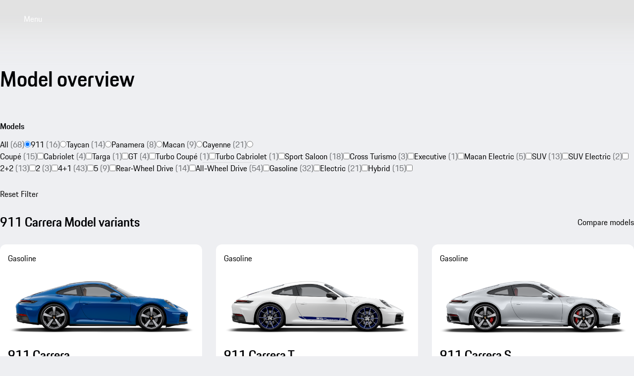

--- FILE ---
content_type: text/html; charset=utf-8
request_url: https://www.porsche.com/middle-east/_mauritius_/models/?compare=9YBCT1
body_size: 34848
content:



<!DOCTYPE html>    <html lang="en-MU">
    <head>
        <meta charset="UTF-8">
        <meta name="viewport" content="width=device-width, initial-scale=1">
        <title>Model overview | Porsche Mauritius</title>

        



<script type="application/ld+json">
{
    "@context": "https://schema.org",
    "@type": "WebSite",
    "name": "Porsche",
    "alternateName": "porsche.com",
    "url": "https://www.porsche.com/"
}
</script>

<script type="speculationrules">
  {
    "prerender": [
      {
        "where": {
          "href_matches": "https://www.porsche.com/:market/:language?/:condition?/models/*"
        },
        "eagerness": "moderate",
        "referrer_policy": "strict-origin-when-cross-origin"
      }
    ]
  }
</script>

<script>
    window.PCOM = {
        pageInfo: {
            hasContentNavigation: false,
            cmsEnvironment: 'standalone',
            isEmbedded: false,
            language: 'en',
            country: 'MU',
            hasForms: false,
            cdnUrl: 'https://assets-v2.porsche.com',
            publicAssetPath: '/public/PCOM',
            isProd: true,
            isChinaCdn: false,
            videoUrl: 'https://videos.porsche.com',
            environment: 'cd',
        },
        external: {
            gtm: {
                enabled: true,
                scriptUrl: 'https://www.googletagmanager.com/gtm.js?id=GTM-W2NKNJZ&l=oneGa',
                loadConsentTool: false
            },
            qualtrics: {
                surveyLanguage: '',
            }
        },
        marketSettings: {
            enableAutoSlide: true,
        },
        dataLayer: {
            defaultProperties: {"context":{"applicationId":"pcom","applicationName":"sitecore","country":"MU","currency":"MUR","environment":"P","language":"en","organization":"PME"},"pageExperience":{"pageName":"models"}},
        }
    }
</script>


        




<link crossorigin="" href="https://nav.porsche.com/00BC524/porsche-navigation.esm.js" rel="modulepreload">
<link as="style" crossorigin="" href="https://nav.porsche.com/00BC524/porsche-navigation.css" rel="preload">
<style data-pds-initial-styles>html,body{margin:0;padding:0;font-family:'Porsche Next','Arial Narrow',Arial,'Heiti SC',SimHei,sans-serif;line-height:calc(6px + 2.125ex);letter-spacing:normal;text-size-adjust:none;-webkit-text-size-adjust:none}:is(pnav-footer-p-accordion,pnav-footer-p-banner,pnav-footer-p-button,pnav-footer-p-button-group,pnav-footer-p-button-pure,pnav-footer-p-button-tile,pnav-footer-p-canvas,pnav-footer-p-carousel,pnav-footer-p-checkbox,pnav-footer-p-checkbox-wrapper,pnav-footer-p-content-wrapper,pnav-footer-p-crest,pnav-footer-p-display,pnav-footer-p-divider,pnav-footer-p-drilldown,pnav-footer-p-drilldown-item,pnav-footer-p-drilldown-link,pnav-footer-p-fieldset,pnav-footer-p-fieldset-wrapper,pnav-footer-p-flag,pnav-footer-p-flex,pnav-footer-p-flex-item,pnav-footer-p-flyout,pnav-footer-p-grid,pnav-footer-p-grid-item,pnav-footer-p-heading,pnav-footer-p-headline,pnav-footer-p-icon,pnav-footer-p-inline-notification,pnav-footer-p-input-date,pnav-footer-p-input-email,pnav-footer-p-input-number,pnav-footer-p-input-password,pnav-footer-p-input-search,pnav-footer-p-input-tel,pnav-footer-p-input-text,pnav-footer-p-input-time,pnav-footer-p-input-url,pnav-footer-p-link,pnav-footer-p-link-pure,pnav-footer-p-link-social,pnav-footer-p-link-tile,pnav-footer-p-link-tile-model-signature,pnav-footer-p-link-tile-product,pnav-footer-p-marque,pnav-footer-p-modal,pnav-footer-p-model-signature,pnav-footer-p-multi-select,pnav-footer-p-multi-select-option,pnav-footer-p-optgroup,pnav-footer-p-pagination,pnav-footer-p-pin-code,pnav-footer-p-popover,pnav-footer-p-radio-button-wrapper,pnav-footer-p-radio-group,pnav-footer-p-radio-group-option,pnav-footer-p-scroller,pnav-footer-p-segmented-control,pnav-footer-p-segmented-control-item,pnav-footer-p-select,pnav-footer-p-select-option,pnav-footer-p-select-wrapper,pnav-footer-p-sheet,pnav-footer-p-spinner,pnav-footer-p-stepper-horizontal,pnav-footer-p-stepper-horizontal-item,pnav-footer-p-switch,pnav-footer-p-table,pnav-footer-p-table-body,pnav-footer-p-table-cell,pnav-footer-p-table-head,pnav-footer-p-table-head-cell,pnav-footer-p-table-head-row,pnav-footer-p-table-row,pnav-footer-p-tabs,pnav-footer-p-tabs-bar,pnav-footer-p-tabs-item,pnav-footer-p-tag,pnav-footer-p-tag-dismissible,pnav-footer-p-text,pnav-footer-p-text-field-wrapper,pnav-footer-p-text-list,pnav-footer-p-text-list-item,pnav-footer-p-textarea,pnav-footer-p-textarea-wrapper,pnav-footer-p-toast,pnav-footer-p-wordmark):not(:defined,.ssr,[data-ssr]){visibility:hidden}</style><link rel="preconnect" href="https://assets-v2.porsche.com" crossorigin>
<link rel="dns-prefetch" href="https://assets-v2.porsche.com" crossorigin>



<style>
body.no-header phn-header { display: none !important;visibility: hidden !important;}
body.no-footer pnav-footer { display: none !important; visibility: hidden !important; }
body, body.background-base {background-color: #fff;}
body.background-surface { background-color: #eeeff2; }
body.background-shading { background-color: rgba(1,2,5,.67); }
</style>

<style data-pds-initial-styles>html,body{margin:0;padding:0;font-family:'Porsche Next','Arial Narrow',Arial,'Heiti SC',SimHei,sans-serif;line-height:calc(6px + 2.125ex);letter-spacing:normal;text-size-adjust:none;-webkit-text-size-adjust:none}:is(p-accordion,p-banner,p-button,p-button-group,p-button-pure,p-button-tile,p-canvas,p-carousel,p-checkbox,p-checkbox-wrapper,p-content-wrapper,p-crest,p-display,p-divider,p-drilldown,p-drilldown-item,p-drilldown-link,p-fieldset,p-fieldset-wrapper,p-flag,p-flex,p-flex-item,p-flyout,p-grid,p-grid-item,p-heading,p-headline,p-icon,p-inline-notification,p-input-date,p-input-email,p-input-number,p-input-password,p-input-search,p-input-tel,p-input-text,p-input-time,p-input-url,p-link,p-link-pure,p-link-social,p-link-tile,p-link-tile-model-signature,p-link-tile-product,p-marque,p-modal,p-model-signature,p-multi-select,p-multi-select-option,p-optgroup,p-pagination,p-pin-code,p-popover,p-radio-button-wrapper,p-radio-group,p-radio-group-option,p-scroller,p-segmented-control,p-segmented-control-item,p-select,p-select-option,p-select-wrapper,p-sheet,p-spinner,p-stepper-horizontal,p-stepper-horizontal-item,p-switch,p-table,p-table-body,p-table-cell,p-table-head,p-table-head-cell,p-table-head-row,p-table-row,p-tabs,p-tabs-bar,p-tabs-item,p-tag,p-tag-dismissible,p-text,p-text-field-wrapper,p-text-list,p-text-list-item,p-textarea,p-textarea-wrapper,p-toast,p-wordmark):not(:defined,.ssr,[data-ssr]){visibility:hidden}</style>
<style data-pds-font-face-styles>@font-face{font-family:Porsche Next;font-style:normal;font-weight:700;src:url('https://cdn.ui.porsche.com/porsche-design-system/fonts/porsche-next-arabic-bold.1796b39.woff2') format('woff2');unicode-range:U+0600-0671,U+06A1,U+06A4,U+06BA,U+06CC,U+06D5,U+06F8,U+06F9;font-display:swap}@font-face{font-family:Porsche Next;font-style:normal;font-weight:400;src:url('https://cdn.ui.porsche.com/porsche-design-system/fonts/porsche-next-arabic-regular.413b375.woff2') format('woff2');unicode-range:U+0600-0671,U+06A1,U+06A4,U+06BA,U+06CC,U+06D5,U+06F8,U+06F9;font-display:swap}@font-face{font-family:Porsche Next;font-style:normal;font-weight:700;src:url('https://cdn.ui.porsche.com/porsche-design-system/fonts/porsche-next-cyril-bold.4cb90bb.woff2') format('woff2');unicode-range:U+0400-04FF;font-display:swap}@font-face{font-family:Porsche Next;font-style:normal;font-weight:400;src:url('https://cdn.ui.porsche.com/porsche-design-system/fonts/porsche-next-cyril-regular.b845952.woff2') format('woff2');unicode-range:U+0400-04FF;font-display:swap}@font-face{font-family:Porsche Next;font-style:normal;font-weight:600;src:url('https://cdn.ui.porsche.com/porsche-design-system/fonts/porsche-next-cyril-semi-bold.378f7d5.woff2') format('woff2');unicode-range:U+0400-04FF;font-display:swap}@font-face{font-family:Porsche Next;font-style:normal;font-weight:700;src:url('https://cdn.ui.porsche.com/porsche-design-system/fonts/porsche-next-greek-bold.d2546b1.woff2') format('woff2');unicode-range:U+0370-03FF;font-display:swap}@font-face{font-family:Porsche Next;font-style:normal;font-weight:400;src:url('https://cdn.ui.porsche.com/porsche-design-system/fonts/porsche-next-greek-regular.0b3d9b3.woff2') format('woff2');unicode-range:U+0370-03FF;font-display:swap}@font-face{font-family:Porsche Next;font-style:normal;font-weight:600;src:url('https://cdn.ui.porsche.com/porsche-design-system/fonts/porsche-next-greek-semi-bold.f3a9ae0.woff2') format('woff2');unicode-range:U+0370-03FF;font-display:swap}@font-face{font-family:Porsche Next;font-style:normal;font-weight:700;src:url('https://cdn.ui.porsche.com/porsche-design-system/fonts/porsche-next-latin-bold.0fbdc6d.woff2') format('woff2');unicode-range:U+0020-007F,U+0080-00FF,U+0100-017F,U+0180-024F,U+0250-02AF,U+02B0-02FF,U+0300-036F,U+1E00-1EFF,U+2000-206F,U+2070-209F,U+20A0-20CF,U+2100-214F,U+2150-218F,U+2190-21FF,U+2200-22FF,U+25A0-25FF,U+2600-26FF,U+FB00-FB4F,U+FE70-FEFF;font-display:swap}@font-face{font-family:Porsche Next;font-style:normal;font-weight:400;src:url('https://cdn.ui.porsche.com/porsche-design-system/fonts/porsche-next-latin-regular.b8f1c20.woff2') format('woff2');unicode-range:U+0020-007F,U+0080-00FF,U+0100-017F,U+0180-024F,U+0250-02AF,U+02B0-02FF,U+0300-036F,U+1E00-1EFF,U+2000-206F,U+2070-209F,U+20A0-20CF,U+2100-214F,U+2150-218F,U+2190-21FF,U+2200-22FF,U+25A0-25FF,U+2600-26FF,U+FB00-FB4F,U+FE70-FEFF;font-display:swap}@font-face{font-family:Porsche Next;font-style:normal;font-weight:600;src:url('https://cdn.ui.porsche.com/porsche-design-system/fonts/porsche-next-latin-semi-bold.b5f6fca.woff2') format('woff2');unicode-range:U+0020-007F,U+0080-00FF,U+0100-017F,U+0180-024F,U+0250-02AF,U+02B0-02FF,U+0300-036F,U+1E00-1EFF,U+2000-206F,U+2070-209F,U+20A0-20CF,U+2100-214F,U+2150-218F,U+2190-21FF,U+2200-22FF,U+25A0-25FF,U+2600-26FF,U+FB00-FB4F,U+FE70-FEFF;font-display:swap}@font-face{font-family:Porsche Next;font-style:normal;font-weight:700;src:url('https://cdn.ui.porsche.com/porsche-design-system/fonts/porsche-next-pashto-bold.f30f194.woff2') format('woff2');unicode-range:U+067C,U+067E,U+0681,U+0682,U+0685,U+0686,U+0689,U+067C,U+0693,U+0696,U+0698,U+069A,U+06A9,U+06AB,U+06AF,U+06BC,U+06CD,U+06D0;font-display:swap}@font-face{font-family:Porsche Next;font-style:normal;font-weight:400;src:url('https://cdn.ui.porsche.com/porsche-design-system/fonts/porsche-next-pashto-regular.3989814.woff2') format('woff2');unicode-range:U+067C,U+067E,U+0681,U+0682,U+0685,U+0686,U+0689,U+067C,U+0693,U+0696,U+0698,U+069A,U+06A9,U+06AB,U+06AF,U+06BC,U+06CD,U+06D0;font-display:swap}@font-face{font-family:Porsche Next;font-style:normal;font-weight:700;src:url('https://cdn.ui.porsche.com/porsche-design-system/fonts/porsche-next-thai-bold.b9e9f23.woff2') format('woff2');unicode-range:U+0E00-0E7F;font-display:swap}@font-face{font-family:Porsche Next;font-style:normal;font-weight:400;src:url('https://cdn.ui.porsche.com/porsche-design-system/fonts/porsche-next-thai-regular.ac04c30.woff2') format('woff2');unicode-range:U+0E00-0E7F;font-display:swap}@font-face{font-family:Porsche Next;font-style:normal;font-weight:600;src:url('https://cdn.ui.porsche.com/porsche-design-system/fonts/porsche-next-thai-semi-bold.8d53572.woff2') format('woff2');unicode-range:U+0E00-0E7F;font-display:swap}@font-face{font-family:Porsche Next;font-style:normal;font-weight:700;src:url('https://cdn.ui.porsche.com/porsche-design-system/fonts/porsche-next-urdu-bold.49a86a4.woff2') format('woff2');unicode-range:U+0679,U+0688,U+0691,U+06BE,U+06C0-06C3,U+06D2-06D5,U+06F0-06F9;font-display:swap}@font-face{font-family:Porsche Next;font-style:normal;font-weight:400;src:url('https://cdn.ui.porsche.com/porsche-design-system/fonts/porsche-next-urdu-regular.ad23819.woff2') format('woff2');unicode-range:U+0679,U+0688,U+0691,U+06BE,U+06C0-06C3,U+06D2-06D5,U+06F0-06F9;font-display:swap}</style>
<link rel=preload href=https://cdn.ui.porsche.com/porsche-design-system/fonts/porsche-next-latin-regular.b8f1c20.woff2 as=font type=font/woff2 crossorigin><link rel=preload href=https://cdn.ui.porsche.com/porsche-design-system/fonts/porsche-next-latin-semi-bold.b5f6fca.woff2 as=font type=font/woff2 crossorigin>
<meta name=theme-color content=#FFF media=(prefers-color-scheme:light)><meta name=theme-color content=#0E1418 media=(prefers-color-scheme:dark)><meta name=mobile-web-app-capable content=yes><meta name=apple-mobile-web-app-status-bar-style content=default><meta name=apple-mobile-web-app-title content="Porsche.com"><meta name=msapplication-TileImage content=https://cdn.ui.porsche.com/porsche-design-system/meta-icons/mstile-270x270.f58081f.png><meta name=msapplication-TileColor content=#FFF><link rel=icon sizes=any href=https://cdn.ui.porsche.com/porsche-design-system/meta-icons/favicon.ed9a926.ico><link rel=icon type=image/png sizes=32x32 href=https://cdn.ui.porsche.com/porsche-design-system/meta-icons/favicon-32x32.d42ac28.png><link rel=apple-touch-icon href=https://cdn.ui.porsche.com/porsche-design-system/meta-icons/apple-touch-icon-180x180.bdf11cc.png><link rel=manifest href=https://cdn.ui.porsche.com/porsche-design-system/meta-icons/manifest.b904b15.webmanifest>
<link rel=preload href=https://cdn.ui.porsche.com/porsche-design-system/components/porsche-design-system.v3.31.0.2455cdfb4dfcc42e5299.js as=script crossorigin><link rel=preload href=https://cdn.ui.porsche.com/porsche-design-system/components/porsche-design-system.link.e6ca5bcce206cf612c9d.js as=script><link rel=preload href=https://cdn.ui.porsche.com/porsche-design-system/components/porsche-design-system.link-pure.29ee334f1d2c9708ab0e.js as=script>





        <style>/*! normalize.css v8.0.1 | MIT License | github.com/necolas/normalize.css */html{line-height:1.15;-webkit-text-size-adjust:100%}body{margin:0}main{display:block}h1{font-size:2em;margin:.67em 0}hr{box-sizing:content-box;height:0;overflow:visible}pre{font-family:monospace,monospace;font-size:1em}a{background-color:transparent}abbr[title]{border-bottom:none;-webkit-text-decoration:underline;text-decoration:underline;-webkit-text-decoration:underline dotted;text-decoration:underline dotted}b,strong{font-weight:bolder}code,kbd,samp{font-family:monospace,monospace;font-size:1em}small{font-size:80%}sub,sup{font-size:75%;line-height:0;position:relative;vertical-align:baseline}sub{bottom:-.25em}sup{top:-.5em}img{border-style:none}button,input,optgroup,select,textarea{font-family:inherit;font-size:100%;line-height:1.15;margin:0}button,input{overflow:visible}button,select{text-transform:none}button,[type=button],[type=reset],[type=submit]{-webkit-appearance:button}button::-moz-focus-inner,[type=button]::-moz-focus-inner,[type=reset]::-moz-focus-inner,[type=submit]::-moz-focus-inner{border-style:none;padding:0}button:-moz-focusring,[type=button]:-moz-focusring,[type=reset]:-moz-focusring,[type=submit]:-moz-focusring{outline:1px dotted ButtonText}fieldset{padding:.35em .75em .625em}legend{box-sizing:border-box;color:inherit;display:table;max-width:100%;padding:0;white-space:normal}progress{vertical-align:baseline}textarea{overflow:auto}[type=checkbox],[type=radio]{box-sizing:border-box;padding:0}[type=number]::-webkit-inner-spin-button,[type=number]::-webkit-outer-spin-button{height:auto}[type=search]{-webkit-appearance:textfield;outline-offset:-2px}[type=search]::-webkit-search-decoration{-webkit-appearance:none}::-webkit-file-upload-button{-webkit-appearance:button;font:inherit}details{display:block}summary{display:list-item}template{display:none}[hidden]{display:none}:where(div#app){line-height:initial;-webkit-font-smoothing:antialiased;-moz-osx-font-smoothing:grayscale}:where(div#app) h1,:where(div#app) h2,:where(div#app) h3,:where(div#app) h4,:where(div#app) h5,:where(div#app) h6,:where(div#app) p{margin:0}:where(div#app) sup{font-size:.666667em;line-height:1;padding:0 0 0 .1ex}[v-cloak]{display:none}:root{--pcom-module-space-none: 0;--pcom-module-space-small: clamp(2rem, 1.66667vw + 1.66667rem, 3.5rem);--pcom-module-space-medium: clamp(3rem, 2.22222vw + 2.55556rem, 5rem);--pcom-module-space-large: clamp(4.5rem, 3.33333vw + 3.83333rem, 7.5rem);--pcom-module-space-background: clamp(2rem, 1.11111vw + 1.77778rem, 3rem);--pcom-spacing-x-small: clamp(4px, .25vw + 3px, 8px);--pcom-spacing-small: clamp(8px, .5vw + 6px, 16px);--pcom-spacing-medium: clamp(16px, 1.25vw + 12px, 36px);--pcom-spacing-large: clamp(32px, 2.75vw + 23px, 76px);--pcom-spacing-x-large: clamp(48px, 3vw + 38px, 96px);--pcom-spacing-xx-large: clamp(80px, 7.5vw + 56px, 200px);--pcom-motion-duration-long: .6s;--pcom-motion-duration-moderate: .4s;--pcom-motion-duration-short: .25s;--pcom-motion-duration-very-long: 1.2s;--pcom-motion-easing-base: cubic-bezier(.25, .1, .25, 1);--pcom-motion-easing-in: cubic-bezier(0, 0, .2, 1);--pcom-motion-easing-out: cubic-bezier(.4, 0, .5, 1);--pcom-image-hover-scale: scale3d(1.05, 1.05, 1.05);--pcom-grid-gap: clamp(16px, 1.25vw + 12px, 36px)}body{font-family:Porsche Next,Arial Narrow,Arial,Heiti SC,SimHei,sans-serif}pcom-module-wrapper{visibility:hidden;content-visibility:hidden}.screen-reader-only{position:absolute;height:1px;width:1px;border:0;margin:-1px;overflow:hidden;clip:rect(1px,1px,1px,1px);clip-path:inset(50%);white-space:nowrap}pnav-footer{display:block;padding-top:var(--pcom-spacing-large)}
</style>
<script type="module" crossorigin src="https://assets-v2.porsche.com/public/PCOM/assets/index-Cxu1jvC6.js"></script>


        



<meta  name="description" content="Here you will find an overview of all Porsche models. Porsche provides you with detailed descriptions, technical data, a Car Configurator, etc. for each model." />


<meta property="og:description"  content="Here you will find an overview of all Porsche models. Porsche provides you with detailed descriptions, technical data, a Car Configurator, etc. for each model." /><meta property="og:type"  content="website" /><meta property="og:site_name"  content="Porsche.com" /><meta property="og:title"  content="Overview of all Porsche models" /><meta property="og:url"  content="https://www.porsche.com/middle-east/_mauritius_/models/" />


<meta property="twitter:site"  content="@porsche" /><meta property="twitter:description"  content="Here you will find an overview of all Porsche models. Porsche provides you with detailed descriptions, technical data, a Car Configurator, etc. for each model." /><meta property="twitter:title"  content="Overview of all Porsche models" /><meta property="twitter:card"  content="summary" />


<script type="text/javascript">
;window.NREUM||(NREUM={});NREUM.init={distributed_tracing:{enabled:true},privacy:{cookies_enabled:true},ajax:{deny_list:["bam.eu01.nr-data.net"]}};

;NREUM.loader_config={accountID:"6253917",trustKey:"6253917",agentID:"538670743",licenseKey:"NRJS-d235fbca2d054bf8f7a",applicationID:"538670743"};
;NREUM.info={beacon:"bam.eu01.nr-data.net",errorBeacon:"bam.eu01.nr-data.net",licenseKey:"NRJS-d235fbca2d054bf8f7a",applicationID:"538670743",sa:1};
;/*! For license information please see nr-loader-spa-1.277.0.min.js.LICENSE.txt */
(()=>{var e,t,r={8122:(e,t,r)=>{"use strict";r.d(t,{a:()=>i});var n=r(944);function i(e,t){try{if(!e||"object"!=typeof e)return(0,n.R)(3);if(!t||"object"!=typeof t)return(0,n.R)(4);const r=Object.create(Object.getPrototypeOf(t),Object.getOwnPropertyDescriptors(t)),o=0===Object.keys(r).length?e:r;for(let a in o)if(void 0!==e[a])try{if(null===e[a]){r[a]=null;continue}Array.isArray(e[a])&&Array.isArray(t[a])?r[a]=Array.from(new Set([...e[a],...t[a]])):"object"==typeof e[a]&&"object"==typeof t[a]?r[a]=i(e[a],t[a]):r[a]=e[a]}catch(e){(0,n.R)(1,e)}return r}catch(e){(0,n.R)(2,e)}}},2555:(e,t,r)=>{"use strict";r.d(t,{Vp:()=>c,fn:()=>s,x1:()=>u});var n=r(384),i=r(8122);const o={beacon:n.NT.beacon,errorBeacon:n.NT.errorBeacon,licenseKey:void 0,applicationID:void 0,sa:void 0,queueTime:void 0,applicationTime:void 0,ttGuid:void 0,user:void 0,account:void 0,product:void 0,extra:void 0,jsAttributes:{},userAttributes:void 0,atts:void 0,transactionName:void 0,tNamePlain:void 0},a={};function s(e){try{const t=c(e);return!!t.licenseKey&&!!t.errorBeacon&&!!t.applicationID}catch(e){return!1}}function c(e){if(!e)throw new Error("All info objects require an agent identifier!");if(!a[e])throw new Error("Info for ".concat(e," was never set"));return a[e]}function u(e,t){if(!e)throw new Error("All info objects require an agent identifier!");a[e]=(0,i.a)(t,o);const r=(0,n.nY)(e);r&&(r.info=a[e])}},9417:(e,t,r)=>{"use strict";r.d(t,{D0:()=>p,gD:()=>m,xN:()=>g});var n=r(3333),i=r(993);const o=e=>{if(!e||"string"!=typeof e)return!1;try{document.createDocumentFragment().querySelector(e)}catch{return!1}return!0};var a=r(2614),s=r(944),c=r(384),u=r(8122);const d="[data-nr-mask]",l=()=>{const e={feature_flags:[],experimental:{marks:!1,measures:!1,resources:!1},mask_selector:"*",block_selector:"[data-nr-block]",mask_input_options:{color:!1,date:!1,"datetime-local":!1,email:!1,month:!1,number:!1,range:!1,search:!1,tel:!1,text:!1,time:!1,url:!1,week:!1,textarea:!1,select:!1,password:!0}};return{ajax:{deny_list:void 0,block_internal:!0,enabled:!0,harvestTimeSeconds:10,autoStart:!0},distributed_tracing:{enabled:void 0,exclude_newrelic_header:void 0,cors_use_newrelic_header:void 0,cors_use_tracecontext_headers:void 0,allowed_origins:void 0},get feature_flags(){return e.feature_flags},set feature_flags(t){e.feature_flags=t},generic_events:{enabled:!0,harvestTimeSeconds:30,autoStart:!0},harvest:{tooManyRequestsDelay:60},jserrors:{enabled:!0,harvestTimeSeconds:10,autoStart:!0},logging:{enabled:!0,harvestTimeSeconds:10,autoStart:!0,level:i.p_.INFO},metrics:{enabled:!0,autoStart:!0},obfuscate:void 0,page_action:{enabled:!0},page_view_event:{enabled:!0,autoStart:!0},page_view_timing:{enabled:!0,harvestTimeSeconds:30,autoStart:!0},performance:{get capture_marks(){return e.feature_flags.includes(n.$v.MARKS)||e.experimental.marks},set capture_marks(t){e.experimental.marks=t},get capture_measures(){return e.feature_flags.includes(n.$v.MEASURES)||e.experimental.measures},set capture_measures(t){e.experimental.measures=t},resources:{get enabled(){return e.feature_flags.includes(n.$v.RESOURCES)||e.experimental.resources},set enabled(t){e.experimental.resources=t},asset_types:[],first_party_domains:[],ignore_newrelic:!0}},privacy:{cookies_enabled:!0},proxy:{assets:void 0,beacon:void 0},session:{expiresMs:a.wk,inactiveMs:a.BB},session_replay:{autoStart:!0,enabled:!1,harvestTimeSeconds:60,preload:!1,sampling_rate:10,error_sampling_rate:100,collect_fonts:!1,inline_images:!1,fix_stylesheets:!0,mask_all_inputs:!0,get mask_text_selector(){return e.mask_selector},set mask_text_selector(t){o(t)?e.mask_selector="".concat(t,",").concat(d):""===t||null===t?e.mask_selector=d:(0,s.R)(5,t)},get block_class(){return"nr-block"},get ignore_class(){return"nr-ignore"},get mask_text_class(){return"nr-mask"},get block_selector(){return e.block_selector},set block_selector(t){o(t)?e.block_selector+=",".concat(t):""!==t&&(0,s.R)(6,t)},get mask_input_options(){return e.mask_input_options},set mask_input_options(t){t&&"object"==typeof t?e.mask_input_options={...t,password:!0}:(0,s.R)(7,t)}},session_trace:{enabled:!0,harvestTimeSeconds:10,autoStart:!0},soft_navigations:{enabled:!0,harvestTimeSeconds:10,autoStart:!0},spa:{enabled:!0,harvestTimeSeconds:10,autoStart:!0},ssl:void 0,user_actions:{enabled:!0}}},f={},h="All configuration objects require an agent identifier!";function p(e){if(!e)throw new Error(h);if(!f[e])throw new Error("Configuration for ".concat(e," was never set"));return f[e]}function g(e,t){if(!e)throw new Error(h);f[e]=(0,u.a)(t,l());const r=(0,c.nY)(e);r&&(r.init=f[e])}function m(e,t){if(!e)throw new Error(h);var r=p(e);if(r){for(var n=t.split("."),i=0;i<n.length-1;i++)if("object"!=typeof(r=r[n[i]]))return;r=r[n[n.length-1]]}return r}},5603:(e,t,r)=>{"use strict";r.d(t,{a:()=>c,o:()=>s});var n=r(384),i=r(8122);const o={accountID:void 0,trustKey:void 0,agentID:void 0,licenseKey:void 0,applicationID:void 0,xpid:void 0},a={};function s(e){if(!e)throw new Error("All loader-config objects require an agent identifier!");if(!a[e])throw new Error("LoaderConfig for ".concat(e," was never set"));return a[e]}function c(e,t){if(!e)throw new Error("All loader-config objects require an agent identifier!");a[e]=(0,i.a)(t,o);const r=(0,n.nY)(e);r&&(r.loader_config=a[e])}},3371:(e,t,r)=>{"use strict";r.d(t,{V:()=>f,f:()=>l});var n=r(8122),i=r(384),o=r(6154),a=r(9324);let s=0;const c={buildEnv:a.F3,distMethod:a.Xs,version:a.xv,originTime:o.WN},u={customTransaction:void 0,disabled:!1,isolatedBacklog:!1,loaderType:void 0,maxBytes:3e4,onerror:void 0,ptid:void 0,releaseIds:{},appMetadata:{},session:void 0,denyList:void 0,timeKeeper:void 0,obfuscator:void 0},d={};function l(e){if(!e)throw new Error("All runtime objects require an agent identifier!");if(!d[e])throw new Error("Runtime for ".concat(e," was never set"));return d[e]}function f(e,t){if(!e)throw new Error("All runtime objects require an agent identifier!");d[e]={...(0,n.a)(t,u),...c},Object.hasOwnProperty.call(d[e],"harvestCount")||Object.defineProperty(d[e],"harvestCount",{get:()=>++s});const r=(0,i.nY)(e);r&&(r.runtime=d[e])}},9324:(e,t,r)=>{"use strict";r.d(t,{F3:()=>i,Xs:()=>o,Yq:()=>a,xv:()=>n});const n="1.277.0",i="PROD",o="CDN",a="^2.0.0-alpha.17"},6154:(e,t,r)=>{"use strict";r.d(t,{A4:()=>s,OF:()=>d,RI:()=>i,WN:()=>h,bv:()=>o,gm:()=>a,lR:()=>f,m:()=>u,mw:()=>c,sb:()=>l});var n=r(1863);const i="undefined"!=typeof window&&!!window.document,o="undefined"!=typeof WorkerGlobalScope&&("undefined"!=typeof self&&self instanceof WorkerGlobalScope&&self.navigator instanceof WorkerNavigator||"undefined"!=typeof globalThis&&globalThis instanceof WorkerGlobalScope&&globalThis.navigator instanceof WorkerNavigator),a=i?window:"undefined"!=typeof WorkerGlobalScope&&("undefined"!=typeof self&&self instanceof WorkerGlobalScope&&self||"undefined"!=typeof globalThis&&globalThis instanceof WorkerGlobalScope&&globalThis),s="complete"===a?.document?.readyState,c=Boolean("hidden"===a?.document?.visibilityState),u=""+a?.location,d=/iPad|iPhone|iPod/.test(a.navigator?.userAgent),l=d&&"undefined"==typeof SharedWorker,f=(()=>{const e=a.navigator?.userAgent?.match(/Firefox[/\s](\d+\.\d+)/);return Array.isArray(e)&&e.length>=2?+e[1]:0})(),h=Date.now()-(0,n.t)()},7295:(e,t,r)=>{"use strict";r.d(t,{Xv:()=>a,gX:()=>i,iW:()=>o});var n=[];function i(e){if(!e||o(e))return!1;if(0===n.length)return!0;for(var t=0;t<n.length;t++){var r=n[t];if("*"===r.hostname)return!1;if(s(r.hostname,e.hostname)&&c(r.pathname,e.pathname))return!1}return!0}function o(e){return void 0===e.hostname}function a(e){if(n=[],e&&e.length)for(var t=0;t<e.length;t++){let r=e[t];if(!r)continue;0===r.indexOf("http://")?r=r.substring(7):0===r.indexOf("https://")&&(r=r.substring(8));const i=r.indexOf("/");let o,a;i>0?(o=r.substring(0,i),a=r.substring(i)):(o=r,a="");let[s]=o.split(":");n.push({hostname:s,pathname:a})}}function s(e,t){return!(e.length>t.length)&&t.indexOf(e)===t.length-e.length}function c(e,t){return 0===e.indexOf("/")&&(e=e.substring(1)),0===t.indexOf("/")&&(t=t.substring(1)),""===e||e===t}},1687:(e,t,r)=>{"use strict";r.d(t,{Ak:()=>c,Ze:()=>l,x3:()=>u});var n=r(7836),i=r(3606),o=r(860),a=r(2646);const s={};function c(e,t){const r={staged:!1,priority:o.P3[t]||0};d(e),s[e].get(t)||s[e].set(t,r)}function u(e,t){e&&s[e]&&(s[e].get(t)&&s[e].delete(t),h(e,t,!1),s[e].size&&f(e))}function d(e){if(!e)throw new Error("agentIdentifier required");s[e]||(s[e]=new Map)}function l(e="",t="feature",r=!1){if(d(e),!e||!s[e].get(t)||r)return h(e,t);s[e].get(t).staged=!0,f(e)}function f(e){const t=Array.from(s[e]);t.every((([e,t])=>t.staged))&&(t.sort(((e,t)=>e[1].priority-t[1].priority)),t.forEach((([t])=>{s[e].delete(t),h(e,t)})))}function h(e,t,r=!0){const o=e?n.ee.get(e):n.ee,s=i.i.handlers;if(!o.aborted&&o.backlog&&s){if(r){const e=o.backlog[t],r=s[t];if(r){for(let t=0;e&&t<e.length;++t)p(e[t],r);Object.entries(r).forEach((([e,t])=>{Object.values(t||{}).forEach((t=>{t[0]?.on&&t[0]?.context()instanceof a.y&&t[0].on(e,t[1])}))}))}}o.isolatedBacklog||delete s[t],o.backlog[t]=null,o.emit("drain-"+t,[])}}function p(e,t){var r=e[1];Object.values(t[r]||{}).forEach((t=>{var r=e[0];if(t[0]===r){var n=t[1],i=e[3],o=e[2];n.apply(i,o)}}))}},7836:(e,t,r)=>{"use strict";r.d(t,{P:()=>c,ee:()=>u});var n=r(384),i=r(8990),o=r(3371),a=r(2646),s=r(5607);const c="nr@context:".concat(s.W),u=function e(t,r){var n={},s={},d={},l=!1;try{l=16===r.length&&(0,o.f)(r).isolatedBacklog}catch(e){}var f={on:p,addEventListener:p,removeEventListener:function(e,t){var r=n[e];if(!r)return;for(var i=0;i<r.length;i++)r[i]===t&&r.splice(i,1)},emit:function(e,r,n,i,o){!1!==o&&(o=!0);if(u.aborted&&!i)return;t&&o&&t.emit(e,r,n);for(var a=h(n),c=g(e),d=c.length,l=0;l<d;l++)c[l].apply(a,r);var p=v()[s[e]];p&&p.push([f,e,r,a]);return a},get:m,listeners:g,context:h,buffer:function(e,t){const r=v();if(t=t||"feature",f.aborted)return;Object.entries(e||{}).forEach((([e,n])=>{s[n]=t,t in r||(r[t]=[])}))},abort:function(){f._aborted=!0,Object.keys(f.backlog).forEach((e=>{delete f.backlog[e]}))},isBuffering:function(e){return!!v()[s[e]]},debugId:r,backlog:l?{}:t&&"object"==typeof t.backlog?t.backlog:{},isolatedBacklog:l};return Object.defineProperty(f,"aborted",{get:()=>{let e=f._aborted||!1;return e||(t&&(e=t.aborted),e)}}),f;function h(e){return e&&e instanceof a.y?e:e?(0,i.I)(e,c,(()=>new a.y(c))):new a.y(c)}function p(e,t){n[e]=g(e).concat(t)}function g(e){return n[e]||[]}function m(t){return d[t]=d[t]||e(f,t)}function v(){return f.backlog}}(void 0,"globalEE"),d=(0,n.Zm)();d.ee||(d.ee=u)},2646:(e,t,r)=>{"use strict";r.d(t,{y:()=>n});class n{constructor(e){this.contextId=e}}},9908:(e,t,r)=>{"use strict";r.d(t,{d:()=>n,p:()=>i});var n=r(7836).ee.get("handle");function i(e,t,r,i,o){o?(o.buffer([e],i),o.emit(e,t,r)):(n.buffer([e],i),n.emit(e,t,r))}},3606:(e,t,r)=>{"use strict";r.d(t,{i:()=>o});var n=r(9908);o.on=a;var i=o.handlers={};function o(e,t,r,o){a(o||n.d,i,e,t,r)}function a(e,t,r,i,o){o||(o="feature"),e||(e=n.d);var a=t[o]=t[o]||{};(a[r]=a[r]||[]).push([e,i])}},3878:(e,t,r)=>{"use strict";function n(e,t){return{capture:e,passive:!1,signal:t}}function i(e,t,r=!1,i){window.addEventListener(e,t,n(r,i))}function o(e,t,r=!1,i){document.addEventListener(e,t,n(r,i))}r.d(t,{DD:()=>o,jT:()=>n,sp:()=>i})},5607:(e,t,r)=>{"use strict";r.d(t,{W:()=>n});const n=(0,r(9566).bz)()},9566:(e,t,r)=>{"use strict";r.d(t,{LA:()=>s,ZF:()=>c,bz:()=>a,el:()=>u});var n=r(6154);const i="xxxxxxxx-xxxx-4xxx-yxxx-xxxxxxxxxxxx";function o(e,t){return e?15&e[t]:16*Math.random()|0}function a(){const e=n.gm?.crypto||n.gm?.msCrypto;let t,r=0;return e&&e.getRandomValues&&(t=e.getRandomValues(new Uint8Array(30))),i.split("").map((e=>"x"===e?o(t,r++).toString(16):"y"===e?(3&o()|8).toString(16):e)).join("")}function s(e){const t=n.gm?.crypto||n.gm?.msCrypto;let r,i=0;t&&t.getRandomValues&&(r=t.getRandomValues(new Uint8Array(e)));const a=[];for(var s=0;s<e;s++)a.push(o(r,i++).toString(16));return a.join("")}function c(){return s(16)}function u(){return s(32)}},2614:(e,t,r)=>{"use strict";r.d(t,{BB:()=>a,H3:()=>n,g:()=>u,iL:()=>c,tS:()=>s,uh:()=>i,wk:()=>o});const n="NRBA",i="SESSION",o=144e5,a=18e5,s={STARTED:"session-started",PAUSE:"session-pause",RESET:"session-reset",RESUME:"session-resume",UPDATE:"session-update"},c={SAME_TAB:"same-tab",CROSS_TAB:"cross-tab"},u={OFF:0,FULL:1,ERROR:2}},1863:(e,t,r)=>{"use strict";function n(){return Math.floor(performance.now())}r.d(t,{t:()=>n})},7485:(e,t,r)=>{"use strict";r.d(t,{D:()=>i});var n=r(6154);function i(e){if(0===(e||"").indexOf("data:"))return{protocol:"data"};try{const t=new URL(e,location.href),r={port:t.port,hostname:t.hostname,pathname:t.pathname,search:t.search,protocol:t.protocol.slice(0,t.protocol.indexOf(":")),sameOrigin:t.protocol===n.gm?.location?.protocol&&t.host===n.gm?.location?.host};return r.port&&""!==r.port||("http:"===t.protocol&&(r.port="80"),"https:"===t.protocol&&(r.port="443")),r.pathname&&""!==r.pathname?r.pathname.startsWith("/")||(r.pathname="/".concat(r.pathname)):r.pathname="/",r}catch(e){return{}}}},944:(e,t,r)=>{"use strict";function n(e,t){"function"==typeof console.debug&&console.debug("New Relic Warning: https://github.com/newrelic/newrelic-browser-agent/blob/main/docs/warning-codes.md#".concat(e),t)}r.d(t,{R:()=>n})},5284:(e,t,r)=>{"use strict";r.d(t,{t:()=>c,B:()=>s});var n=r(7836),i=r(6154);const o="newrelic";const a=new Set,s={};function c(e,t){const r=n.ee.get(t);s[t]??={},e&&"object"==typeof e&&(a.has(t)||(r.emit("rumresp",[e]),s[t]=e,a.add(t),function(e={}){try{i.gm.dispatchEvent(new CustomEvent(o,{detail:e}))}catch(e){}}({loaded:!0})))}},8990:(e,t,r)=>{"use strict";r.d(t,{I:()=>i});var n=Object.prototype.hasOwnProperty;function i(e,t,r){if(n.call(e,t))return e[t];var i=r();if(Object.defineProperty&&Object.keys)try{return Object.defineProperty(e,t,{value:i,writable:!0,enumerable:!1}),i}catch(e){}return e[t]=i,i}},6389:(e,t,r)=>{"use strict";function n(e,t=500,r={}){const n=r?.leading||!1;let i;return(...r)=>{n&&void 0===i&&(e.apply(this,r),i=setTimeout((()=>{i=clearTimeout(i)}),t)),n||(clearTimeout(i),i=setTimeout((()=>{e.apply(this,r)}),t))}}function i(e){let t=!1;return(...r)=>{t||(t=!0,e.apply(this,r))}}r.d(t,{J:()=>i,s:()=>n})},3304:(e,t,r)=>{"use strict";r.d(t,{A:()=>o});var n=r(7836);const i=()=>{const e=new WeakSet;return(t,r)=>{if("object"==typeof r&&null!==r){if(e.has(r))return;e.add(r)}return r}};function o(e){try{return JSON.stringify(e,i())??""}catch(e){try{n.ee.emit("internal-error",[e])}catch(e){}return""}}},5289:(e,t,r)=>{"use strict";r.d(t,{GG:()=>o,sB:()=>a});var n=r(3878);function i(){return"undefined"==typeof document||"complete"===document.readyState}function o(e,t){if(i())return e();(0,n.sp)("load",e,t)}function a(e){if(i())return e();(0,n.DD)("DOMContentLoaded",e)}},384:(e,t,r)=>{"use strict";r.d(t,{NT:()=>o,US:()=>d,Zm:()=>a,bQ:()=>c,dV:()=>s,nY:()=>u,pV:()=>l});var n=r(6154),i=r(1863);const o={beacon:"bam.nr-data.net",errorBeacon:"bam.nr-data.net"};function a(){return n.gm.NREUM||(n.gm.NREUM={}),void 0===n.gm.newrelic&&(n.gm.newrelic=n.gm.NREUM),n.gm.NREUM}function s(){let e=a();return e.o||(e.o={ST:n.gm.setTimeout,SI:n.gm.setImmediate,CT:n.gm.clearTimeout,XHR:n.gm.XMLHttpRequest,REQ:n.gm.Request,EV:n.gm.Event,PR:n.gm.Promise,MO:n.gm.MutationObserver,FETCH:n.gm.fetch,WS:n.gm.WebSocket}),e}function c(e,t){let r=a();r.initializedAgents??={},t.initializedAt={ms:(0,i.t)(),date:new Date},r.initializedAgents[e]=t}function u(e){let t=a();return t.initializedAgents?.[e]}function d(e,t){a()[e]=t}function l(){return function(){let e=a();const t=e.info||{};e.info={beacon:o.beacon,errorBeacon:o.errorBeacon,...t}}(),function(){let e=a();const t=e.init||{};e.init={...t}}(),s(),function(){let e=a();const t=e.loader_config||{};e.loader_config={...t}}(),a()}},2843:(e,t,r)=>{"use strict";r.d(t,{u:()=>i});var n=r(3878);function i(e,t=!1,r,i){(0,n.DD)("visibilitychange",(function(){if(t)return void("hidden"===document.visibilityState&&e());e(document.visibilityState)}),r,i)}},8139:(e,t,r)=>{"use strict";r.d(t,{u:()=>f});var n=r(7836),i=r(3434),o=r(8990),a=r(6154);const s={},c=a.gm.XMLHttpRequest,u="addEventListener",d="removeEventListener",l="nr@wrapped:".concat(n.P);function f(e){var t=function(e){return(e||n.ee).get("events")}(e);if(s[t.debugId]++)return t;s[t.debugId]=1;var r=(0,i.YM)(t,!0);function f(e){r.inPlace(e,[u,d],"-",p)}function p(e,t){return e[1]}return"getPrototypeOf"in Object&&(a.RI&&h(document,f),c&&h(c.prototype,f),h(a.gm,f)),t.on(u+"-start",(function(e,t){var n=e[1];if(null!==n&&("function"==typeof n||"object"==typeof n)){var i=(0,o.I)(n,l,(function(){var e={object:function(){if("function"!=typeof n.handleEvent)return;return n.handleEvent.apply(n,arguments)},function:n}[typeof n];return e?r(e,"fn-",null,e.name||"anonymous"):n}));this.wrapped=e[1]=i}})),t.on(d+"-start",(function(e){e[1]=this.wrapped||e[1]})),t}function h(e,t,...r){let n=e;for(;"object"==typeof n&&!Object.prototype.hasOwnProperty.call(n,u);)n=Object.getPrototypeOf(n);n&&t(n,...r)}},3434:(e,t,r)=>{"use strict";r.d(t,{Jt:()=>o,YM:()=>c});var n=r(7836),i=r(5607);const o="nr@original:".concat(i.W);var a=Object.prototype.hasOwnProperty,s=!1;function c(e,t){return e||(e=n.ee),r.inPlace=function(e,t,n,i,o){n||(n="");const a="-"===n.charAt(0);for(let s=0;s<t.length;s++){const c=t[s],u=e[c];d(u)||(e[c]=r(u,a?c+n:n,i,c,o))}},r.flag=o,r;function r(t,r,n,s,c){return d(t)?t:(r||(r=""),nrWrapper[o]=t,function(e,t,r){if(Object.defineProperty&&Object.keys)try{return Object.keys(e).forEach((function(r){Object.defineProperty(t,r,{get:function(){return e[r]},set:function(t){return e[r]=t,t}})})),t}catch(e){u([e],r)}for(var n in e)a.call(e,n)&&(t[n]=e[n])}(t,nrWrapper,e),nrWrapper);function nrWrapper(){var o,a,d,l;try{a=this,o=[...arguments],d="function"==typeof n?n(o,a):n||{}}catch(t){u([t,"",[o,a,s],d],e)}i(r+"start",[o,a,s],d,c);try{return l=t.apply(a,o)}catch(e){throw i(r+"err",[o,a,e],d,c),e}finally{i(r+"end",[o,a,l],d,c)}}}function i(r,n,i,o){if(!s||t){var a=s;s=!0;try{e.emit(r,n,i,t,o)}catch(t){u([t,r,n,i],e)}s=a}}}function u(e,t){t||(t=n.ee);try{t.emit("internal-error",e)}catch(e){}}function d(e){return!(e&&"function"==typeof e&&e.apply&&!e[o])}},9300:(e,t,r)=>{"use strict";r.d(t,{T:()=>n});const n=r(860).K7.ajax},3333:(e,t,r)=>{"use strict";r.d(t,{$v:()=>u,TZ:()=>n,Zp:()=>i,kd:()=>c,mq:()=>s,nf:()=>a,qN:()=>o});const n=r(860).K7.genericEvents,i=["auxclick","click","copy","keydown","paste","scrollend"],o=["focus","blur"],a=4,s=1e3,c=["PageAction","UserAction","BrowserPerformance"],u={MARKS:"experimental.marks",MEASURES:"experimental.measures",RESOURCES:"experimental.resources"}},6774:(e,t,r)=>{"use strict";r.d(t,{T:()=>n});const n=r(860).K7.jserrors},993:(e,t,r)=>{"use strict";r.d(t,{ET:()=>o,TZ:()=>a,p_:()=>i});var n=r(860);const i={ERROR:"ERROR",WARN:"WARN",INFO:"INFO",DEBUG:"DEBUG",TRACE:"TRACE"},o="log",a=n.K7.logging},3785:(e,t,r)=>{"use strict";r.d(t,{R:()=>c,b:()=>u});var n=r(9908),i=r(1863),o=r(860),a=r(3969),s=r(993);function c(e,t,r={},c=s.p_.INFO){(0,n.p)(a.xV,["API/logging/".concat(c.toLowerCase(),"/called")],void 0,o.K7.metrics,e),(0,n.p)(s.ET,[(0,i.t)(),t,r,c],void 0,o.K7.logging,e)}function u(e){return"string"==typeof e&&Object.values(s.p_).some((t=>t===e.toUpperCase().trim()))}},3969:(e,t,r)=>{"use strict";r.d(t,{TZ:()=>n,XG:()=>s,rs:()=>i,xV:()=>a,z_:()=>o});const n=r(860).K7.metrics,i="sm",o="cm",a="storeSupportabilityMetrics",s="storeEventMetrics"},6630:(e,t,r)=>{"use strict";r.d(t,{T:()=>n});const n=r(860).K7.pageViewEvent},782:(e,t,r)=>{"use strict";r.d(t,{T:()=>n});const n=r(860).K7.pageViewTiming},6344:(e,t,r)=>{"use strict";r.d(t,{BB:()=>d,G4:()=>o,Qb:()=>l,TZ:()=>i,Ug:()=>a,_s:()=>s,bc:()=>u,yP:()=>c});var n=r(2614);const i=r(860).K7.sessionReplay,o={RECORD:"recordReplay",PAUSE:"pauseReplay",REPLAY_RUNNING:"replayRunning",ERROR_DURING_REPLAY:"errorDuringReplay"},a=.12,s={DomContentLoaded:0,Load:1,FullSnapshot:2,IncrementalSnapshot:3,Meta:4,Custom:5},c={[n.g.ERROR]:15e3,[n.g.FULL]:3e5,[n.g.OFF]:0},u={RESET:{message:"Session was reset",sm:"Reset"},IMPORT:{message:"Recorder failed to import",sm:"Import"},TOO_MANY:{message:"429: Too Many Requests",sm:"Too-Many"},TOO_BIG:{message:"Payload was too large",sm:"Too-Big"},CROSS_TAB:{message:"Session Entity was set to OFF on another tab",sm:"Cross-Tab"},ENTITLEMENTS:{message:"Session Replay is not allowed and will not be started",sm:"Entitlement"}},d=5e3,l={API:"api"}},5270:(e,t,r)=>{"use strict";r.d(t,{Aw:()=>c,CT:()=>u,SR:()=>s});var n=r(384),i=r(9417),o=r(7767),a=r(6154);function s(e){return!!(0,n.dV)().o.MO&&(0,o.V)(e)&&!0===(0,i.gD)(e,"session_trace.enabled")}function c(e){return!0===(0,i.gD)(e,"session_replay.preload")&&s(e)}function u(e,t){const r=t.correctAbsoluteTimestamp(e);return{originalTimestamp:e,correctedTimestamp:r,timestampDiff:e-r,originTime:a.WN,correctedOriginTime:t.correctedOriginTime,originTimeDiff:Math.floor(a.WN-t.correctedOriginTime)}}},3738:(e,t,r)=>{"use strict";r.d(t,{He:()=>i,Kp:()=>s,Lc:()=>u,Rz:()=>d,TZ:()=>n,bD:()=>o,d3:()=>a,jx:()=>l,uP:()=>c});const n=r(860).K7.sessionTrace,i="bstResource",o="resource",a="-start",s="-end",c="fn"+a,u="fn"+s,d="pushState",l=1e3},3962:(e,t,r)=>{"use strict";r.d(t,{AM:()=>o,O2:()=>c,Qu:()=>u,TZ:()=>s,ih:()=>d,pP:()=>a,tC:()=>i});var n=r(860);const i=["click","keydown","submit","popstate"],o="api",a="initialPageLoad",s=n.K7.softNav,c={INITIAL_PAGE_LOAD:"",ROUTE_CHANGE:1,UNSPECIFIED:2},u={INTERACTION:1,AJAX:2,CUSTOM_END:3,CUSTOM_TRACER:4},d={IP:"in progress",FIN:"finished",CAN:"cancelled"}},7378:(e,t,r)=>{"use strict";r.d(t,{$p:()=>x,BR:()=>b,Kp:()=>R,L3:()=>y,Lc:()=>c,NC:()=>o,SG:()=>d,TZ:()=>i,U6:()=>p,UT:()=>m,d3:()=>w,dT:()=>f,e5:()=>E,gx:()=>v,l9:()=>l,oW:()=>h,op:()=>g,rw:()=>u,tH:()=>A,uP:()=>s,wW:()=>T,xq:()=>a});var n=r(384);const i=r(860).K7.spa,o=["click","submit","keypress","keydown","keyup","change"],a=999,s="fn-start",c="fn-end",u="cb-start",d="api-ixn-",l="remaining",f="interaction",h="spaNode",p="jsonpNode",g="fetch-start",m="fetch-done",v="fetch-body-",b="jsonp-end",y=(0,n.dV)().o.ST,w="-start",R="-end",x="-body",T="cb"+R,E="jsTime",A="fetch"},4234:(e,t,r)=>{"use strict";r.d(t,{W:()=>o});var n=r(7836),i=r(1687);class o{constructor(e,t){this.agentIdentifier=e,this.ee=n.ee.get(e),this.featureName=t,this.blocked=!1}deregisterDrain(){(0,i.x3)(this.agentIdentifier,this.featureName)}}},7767:(e,t,r)=>{"use strict";r.d(t,{V:()=>o});var n=r(9417),i=r(6154);const o=e=>i.RI&&!0===(0,n.gD)(e,"privacy.cookies_enabled")},425:(e,t,r)=>{"use strict";r.d(t,{j:()=>j});var n=r(860),i=r(2555),o=r(3371),a=r(9908),s=r(7836),c=r(1687),u=r(5289),d=r(6154),l=r(944),f=r(3969),h=r(384),p=r(6344);const g=["setErrorHandler","finished","addToTrace","addRelease","recordCustomEvent","addPageAction","setCurrentRouteName","setPageViewName","setCustomAttribute","interaction","noticeError","setUserId","setApplicationVersion","start",p.G4.RECORD,p.G4.PAUSE,"log","wrapLogger"],m=["setErrorHandler","finished","addToTrace","addRelease"];var v=r(1863),b=r(2614),y=r(993),w=r(3785),R=r(2646),x=r(3434);const T=new Map;function E(e,t,r,n){if("object"!=typeof t||!t||"string"!=typeof r||!r||"function"!=typeof t[r])return(0,l.R)(29);const i=function(e){return(e||s.ee).get("logger")}(e),o=(0,x.YM)(i),a=new R.y(s.P);a.level=n.level,a.customAttributes=n.customAttributes;const c=t[r]?.[x.Jt]||t[r];return T.set(c,a),o.inPlace(t,[r],"wrap-logger-",(()=>T.get(c))),i}function A(){const e=(0,h.pV)();g.forEach((t=>{e[t]=(...r)=>function(t,...r){let n=[];return Object.values(e.initializedAgents).forEach((e=>{e&&e.api?e.exposed&&e.api[t]&&n.push(e.api[t](...r)):(0,l.R)(38,t)})),n.length>1?n:n[0]}(t,...r)}))}const S={};var N=r(9417),_=r(5603),O=r(5284);const I=e=>{const t=e.startsWith("http");e+="/",r.p=t?e:"https://"+e};let P=!1;function j(e,t={},g,R){let{init:x,info:T,loader_config:j,runtime:C={},exposed:k=!0}=t;C.loaderType=g;const L=(0,h.pV)();T||(x=L.init,T=L.info,j=L.loader_config),(0,N.xN)(e.agentIdentifier,x||{}),(0,_.a)(e.agentIdentifier,j||{}),T.jsAttributes??={},d.bv&&(T.jsAttributes.isWorker=!0),(0,i.x1)(e.agentIdentifier,T);const H=(0,N.D0)(e.agentIdentifier),M=[T.beacon,T.errorBeacon];P||(H.proxy.assets&&(I(H.proxy.assets),M.push(H.proxy.assets)),H.proxy.beacon&&M.push(H.proxy.beacon),A(),(0,h.US)("activatedFeatures",O.B),e.runSoftNavOverSpa&&=!0===H.soft_navigations.enabled&&H.feature_flags.includes("soft_nav")),C.denyList=[...H.ajax.deny_list||[],...H.ajax.block_internal?M:[]],C.ptid=e.agentIdentifier,(0,o.V)(e.agentIdentifier,C),e.ee=s.ee.get(e.agentIdentifier),void 0===e.api&&(e.api=function(e,t,h=!1){t||(0,c.Ak)(e,"api");const g={};var R=s.ee.get(e),x=R.get("tracer");S[e]=b.g.OFF,R.on(p.G4.REPLAY_RUNNING,(t=>{S[e]=t}));var T="api-",A=T+"ixn-";function N(t,r,n,o){const a=(0,i.Vp)(e);return null===r?delete a.jsAttributes[t]:(0,i.x1)(e,{...a,jsAttributes:{...a.jsAttributes,[t]:r}}),I(T,n,!0,o||null===r?"session":void 0)(t,r)}function _(){}g.log=function(e,{customAttributes:t={},level:r=y.p_.INFO}={}){(0,a.p)(f.xV,["API/log/called"],void 0,n.K7.metrics,R),(0,w.R)(R,e,t,r)},g.wrapLogger=(e,t,{customAttributes:r={},level:i=y.p_.INFO}={})=>{(0,a.p)(f.xV,["API/wrapLogger/called"],void 0,n.K7.metrics,R),E(R,e,t,{customAttributes:r,level:i})},m.forEach((e=>{g[e]=I(T,e,!0,"api")})),g.addPageAction=I(T,"addPageAction",!0,n.K7.genericEvents),g.recordCustomEvent=I(T,"recordCustomEvent",!0,n.K7.genericEvents),g.setPageViewName=function(t,r){if("string"==typeof t)return"/"!==t.charAt(0)&&(t="/"+t),(0,o.f)(e).customTransaction=(r||"http://custom.transaction")+t,I(T,"setPageViewName",!0)()},g.setCustomAttribute=function(e,t,r=!1){if("string"==typeof e){if(["string","number","boolean"].includes(typeof t)||null===t)return N(e,t,"setCustomAttribute",r);(0,l.R)(40,typeof t)}else(0,l.R)(39,typeof e)},g.setUserId=function(e){if("string"==typeof e||null===e)return N("enduser.id",e,"setUserId",!0);(0,l.R)(41,typeof e)},g.setApplicationVersion=function(e){if("string"==typeof e||null===e)return N("application.version",e,"setApplicationVersion",!1);(0,l.R)(42,typeof e)},g.start=()=>{try{(0,a.p)(f.xV,["API/start/called"],void 0,n.K7.metrics,R),R.emit("manual-start-all")}catch(e){(0,l.R)(23,e)}},g[p.G4.RECORD]=function(){(0,a.p)(f.xV,["API/recordReplay/called"],void 0,n.K7.metrics,R),(0,a.p)(p.G4.RECORD,[],void 0,n.K7.sessionReplay,R)},g[p.G4.PAUSE]=function(){(0,a.p)(f.xV,["API/pauseReplay/called"],void 0,n.K7.metrics,R),(0,a.p)(p.G4.PAUSE,[],void 0,n.K7.sessionReplay,R)},g.interaction=function(e){return(new _).get("object"==typeof e?e:{})};const O=_.prototype={createTracer:function(e,t){var r={},i=this,o="function"==typeof t;return(0,a.p)(f.xV,["API/createTracer/called"],void 0,n.K7.metrics,R),h||(0,a.p)(A+"tracer",[(0,v.t)(),e,r],i,n.K7.spa,R),function(){if(x.emit((o?"":"no-")+"fn-start",[(0,v.t)(),i,o],r),o)try{return t.apply(this,arguments)}catch(e){const t="string"==typeof e?new Error(e):e;throw x.emit("fn-err",[arguments,this,t],r),t}finally{x.emit("fn-end",[(0,v.t)()],r)}}}};function I(e,t,r,i){return function(){return(0,a.p)(f.xV,["API/"+t+"/called"],void 0,n.K7.metrics,R),i&&(0,a.p)(e+t,[r?(0,v.t)():performance.now(),...arguments],r?null:this,i,R),r?void 0:this}}function P(){r.e(478).then(r.bind(r,8778)).then((({setAPI:t})=>{t(e),(0,c.Ze)(e,"api")})).catch((e=>{(0,l.R)(27,e),R.abort()}))}return["actionText","setName","setAttribute","save","ignore","onEnd","getContext","end","get"].forEach((e=>{O[e]=I(A,e,void 0,h?n.K7.softNav:n.K7.spa)})),g.setCurrentRouteName=h?I(A,"routeName",void 0,n.K7.softNav):I(T,"routeName",!0,n.K7.spa),g.noticeError=function(t,r){"string"==typeof t&&(t=new Error(t)),(0,a.p)(f.xV,["API/noticeError/called"],void 0,n.K7.metrics,R),(0,a.p)("err",[t,(0,v.t)(),!1,r,!!S[e]],void 0,n.K7.jserrors,R)},d.RI?(0,u.GG)((()=>P()),!0):P(),g}(e.agentIdentifier,R,e.runSoftNavOverSpa)),void 0===e.exposed&&(e.exposed=k),P=!0}},8374:(e,t,r)=>{r.nc=(()=>{try{return document?.currentScript?.nonce}catch(e){}return""})()},860:(e,t,r)=>{"use strict";r.d(t,{$J:()=>o,K7:()=>n,P3:()=>i});const n={ajax:"ajax",genericEvents:"generic_events",jserrors:"jserrors",logging:"logging",metrics:"metrics",pageAction:"page_action",pageViewEvent:"page_view_event",pageViewTiming:"page_view_timing",sessionReplay:"session_replay",sessionTrace:"session_trace",softNav:"soft_navigations",spa:"spa"},i={[n.pageViewEvent]:1,[n.pageViewTiming]:2,[n.metrics]:3,[n.jserrors]:4,[n.spa]:5,[n.ajax]:6,[n.sessionTrace]:7,[n.softNav]:8,[n.sessionReplay]:9,[n.logging]:10,[n.genericEvents]:11},o={[n.pageViewTiming]:"events",[n.ajax]:"events",[n.spa]:"events",[n.softNav]:"events",[n.metrics]:"jserrors",[n.jserrors]:"jserrors",[n.sessionTrace]:"browser/blobs",[n.sessionReplay]:"browser/blobs",[n.logging]:"browser/logs",[n.genericEvents]:"ins"}}},n={};function i(e){var t=n[e];if(void 0!==t)return t.exports;var o=n[e]={exports:{}};return r[e](o,o.exports,i),o.exports}i.m=r,i.d=(e,t)=>{for(var r in t)i.o(t,r)&&!i.o(e,r)&&Object.defineProperty(e,r,{enumerable:!0,get:t[r]})},i.f={},i.e=e=>Promise.all(Object.keys(i.f).reduce(((t,r)=>(i.f[r](e,t),t)),[])),i.u=e=>({212:"nr-spa-compressor",249:"nr-spa-recorder",478:"nr-spa"}[e]+"-1.277.0.min.js"),i.o=(e,t)=>Object.prototype.hasOwnProperty.call(e,t),e={},t="NRBA-1.277.0.PROD:",i.l=(r,n,o,a)=>{if(e[r])e[r].push(n);else{var s,c;if(void 0!==o)for(var u=document.getElementsByTagName("script"),d=0;d<u.length;d++){var l=u[d];if(l.getAttribute("src")==r||l.getAttribute("data-webpack")==t+o){s=l;break}}if(!s){c=!0;var f={478:"sha512-AgX6f6qOxyV4l/Fg8saiNsK37oY3qvFRTOkwua+LDBTL7KUv+eoUSnunEaP3OvjJ1ZiSn43xQyjf9TWbqq8FVQ==",249:"sha512-43TwsElpnwfBCx+EERv4zX5fDsbQLB0w+NTEOt/flpNK9wKjMch+SQIUgLVqaF8jJt5qUeNPsDi/Zk+jgt3SLw==",212:"sha512-/Y+2vKPi087MH5FY89Cw9ahyQ2qnbVj7M2MganYRhmEg4Xos9v/cFPZviY2a1m17D9zpXkOtPsycYXk2AV0huA=="};(s=document.createElement("script")).charset="utf-8",s.timeout=120,i.nc&&s.setAttribute("nonce",i.nc),s.setAttribute("data-webpack",t+o),s.src=r,0!==s.src.indexOf(window.location.origin+"/")&&(s.crossOrigin="anonymous"),f[a]&&(s.integrity=f[a])}e[r]=[n];var h=(t,n)=>{s.onerror=s.onload=null,clearTimeout(p);var i=e[r];if(delete e[r],s.parentNode&&s.parentNode.removeChild(s),i&&i.forEach((e=>e(n))),t)return t(n)},p=setTimeout(h.bind(null,void 0,{type:"timeout",target:s}),12e4);s.onerror=h.bind(null,s.onerror),s.onload=h.bind(null,s.onload),c&&document.head.appendChild(s)}},i.r=e=>{"undefined"!=typeof Symbol&&Symbol.toStringTag&&Object.defineProperty(e,Symbol.toStringTag,{value:"Module"}),Object.defineProperty(e,"__esModule",{value:!0})},i.p="https://js-agent.newrelic.com/",(()=>{var e={38:0,788:0};i.f.j=(t,r)=>{var n=i.o(e,t)?e[t]:void 0;if(0!==n)if(n)r.push(n[2]);else{var o=new Promise(((r,i)=>n=e[t]=[r,i]));r.push(n[2]=o);var a=i.p+i.u(t),s=new Error;i.l(a,(r=>{if(i.o(e,t)&&(0!==(n=e[t])&&(e[t]=void 0),n)){var o=r&&("load"===r.type?"missing":r.type),a=r&&r.target&&r.target.src;s.message="Loading chunk "+t+" failed.\n("+o+": "+a+")",s.name="ChunkLoadError",s.type=o,s.request=a,n[1](s)}}),"chunk-"+t,t)}};var t=(t,r)=>{var n,o,[a,s,c]=r,u=0;if(a.some((t=>0!==e[t]))){for(n in s)i.o(s,n)&&(i.m[n]=s[n]);if(c)c(i)}for(t&&t(r);u<a.length;u++)o=a[u],i.o(e,o)&&e[o]&&e[o][0](),e[o]=0},r=self["webpackChunk:NRBA-1.277.0.PROD"]=self["webpackChunk:NRBA-1.277.0.PROD"]||[];r.forEach(t.bind(null,0)),r.push=t.bind(null,r.push.bind(r))})(),(()=>{"use strict";i(8374);var e=i(944),t=i(6344),r=i(9566);class n{agentIdentifier;constructor(e=(0,r.LA)(16)){this.agentIdentifier=e}#e(t,...r){if("function"==typeof this.api?.[t])return this.api[t](...r);(0,e.R)(35,t)}addPageAction(e,t){return this.#e("addPageAction",e,t)}recordCustomEvent(e,t){return this.#e("recordCustomEvent",e,t)}setPageViewName(e,t){return this.#e("setPageViewName",e,t)}setCustomAttribute(e,t,r){return this.#e("setCustomAttribute",e,t,r)}noticeError(e,t){return this.#e("noticeError",e,t)}setUserId(e){return this.#e("setUserId",e)}setApplicationVersion(e){return this.#e("setApplicationVersion",e)}setErrorHandler(e){return this.#e("setErrorHandler",e)}addRelease(e,t){return this.#e("addRelease",e,t)}log(e,t){return this.#e("log",e,t)}}class o extends n{#e(t,...r){if("function"==typeof this.api?.[t])return this.api[t](...r);(0,e.R)(35,t)}start(){return this.#e("start")}finished(e){return this.#e("finished",e)}recordReplay(){return this.#e(t.G4.RECORD)}pauseReplay(){return this.#e(t.G4.PAUSE)}addToTrace(e){return this.#e("addToTrace",e)}setCurrentRouteName(e){return this.#e("setCurrentRouteName",e)}interaction(){return this.#e("interaction")}wrapLogger(e,t,r){return this.#e("wrapLogger",e,t,r)}}var a=i(860),s=i(9417);const c=Object.values(a.K7);function u(e){const t={};return c.forEach((r=>{t[r]=function(e,t){return!0===(0,s.gD)(t,"".concat(e,".enabled"))}(r,e)})),t}var d=i(425);var l=i(1687),f=i(4234),h=i(5289),p=i(6154),g=i(5270),m=i(7767),v=i(6389);class b extends f.W{constructor(e,t,r=!0){super(e.agentIdentifier,t),this.auto=r,this.abortHandler=void 0,this.featAggregate=void 0,this.onAggregateImported=void 0,!1===e.init[this.featureName].autoStart&&(this.auto=!1),this.auto?(0,l.Ak)(e.agentIdentifier,t):this.ee.on("manual-start-all",(0,v.J)((()=>{(0,l.Ak)(e.agentIdentifier,this.featureName),this.auto=!0,this.importAggregator(e)})))}importAggregator(t,r={}){if(this.featAggregate||!this.auto)return;let n;this.onAggregateImported=new Promise((e=>{n=e}));const o=async()=>{let o;try{if((0,m.V)(this.agentIdentifier)){const{setupAgentSession:e}=await i.e(478).then(i.bind(i,6526));o=e(t)}}catch(t){(0,e.R)(20,t),this.ee.emit("internal-error",[t]),this.featureName===a.K7.sessionReplay&&this.abortHandler?.()}try{if(t.sharedAggregator)await t.sharedAggregator;else{t.sharedAggregator=i.e(478).then(i.bind(i,9337));const{EventAggregator:e}=await t.sharedAggregator;t.sharedAggregator=new e}if(!this.#t(this.featureName,o))return(0,l.Ze)(this.agentIdentifier,this.featureName),void n(!1);const{lazyFeatureLoader:e}=await i.e(478).then(i.bind(i,6103)),{Aggregate:a}=await e(this.featureName,"aggregate");this.featAggregate=new a(t,r),n(!0)}catch(t){(0,e.R)(34,t),this.abortHandler?.(),(0,l.Ze)(this.agentIdentifier,this.featureName,!0),n(!1),this.ee&&this.ee.abort()}};p.RI?(0,h.GG)((()=>o()),!0):o()}#t(e,t){switch(e){case a.K7.sessionReplay:return(0,g.SR)(this.agentIdentifier)&&!!t;case a.K7.sessionTrace:return!!t;default:return!0}}}var y=i(6630);class w extends b{static featureName=y.T;constructor(e,t=!0){super(e,y.T,t),this.importAggregator(e)}}var R=i(384);var x=i(9908),T=i(2843),E=i(3878),A=i(782),S=i(1863);class N extends b{static featureName=A.T;constructor(e,t=!0){super(e,A.T,t),p.RI&&((0,T.u)((()=>(0,x.p)("docHidden",[(0,S.t)()],void 0,A.T,this.ee)),!0),(0,E.sp)("pagehide",(()=>(0,x.p)("winPagehide",[(0,S.t)()],void 0,A.T,this.ee))),this.importAggregator(e))}}var _=i(3969);class O extends b{static featureName=_.TZ;constructor(e,t=!0){super(e,_.TZ,t),this.importAggregator(e)}}var I=i(6774),P=i(3304);class j{constructor(e,t,r,n,i){this.name="UncaughtError",this.message="string"==typeof e?e:(0,P.A)(e),this.sourceURL=t,this.line=r,this.column=n,this.__newrelic=i}}function C(e){return H(e)?e:new j(void 0!==e?.message?e.message:e,e?.filename||e?.sourceURL,e?.lineno||e?.line,e?.colno||e?.col,e?.__newrelic)}function k(e){const t="Unhandled Promise Rejection";if(!e?.reason)return;if(H(e.reason))try{return e.reason.message=t+": "+e.reason.message,C(e.reason)}catch(t){return C(e.reason)}const r=C(e.reason);return r.message=t+": "+r?.message,r}function L(e){if(e.error instanceof SyntaxError&&!/:\d+$/.test(e.error.stack?.trim())){const t=new j(e.message,e.filename,e.lineno,e.colno,e.error.__newrelic);return t.name=SyntaxError.name,t}return H(e.error)?e.error:C(e)}function H(e){return e instanceof Error&&!!e.stack}class M extends b{static featureName=I.T;#r=!1;constructor(e,r=!0){super(e,I.T,r);try{this.removeOnAbort=new AbortController}catch(e){}this.ee.on("internal-error",((e,t)=>{this.abortHandler&&(0,x.p)("ierr",[C(e),(0,S.t)(),!0,{},this.#r,t],void 0,this.featureName,this.ee)})),this.ee.on(t.G4.REPLAY_RUNNING,(e=>{this.#r=e})),p.gm.addEventListener("unhandledrejection",(e=>{this.abortHandler&&(0,x.p)("err",[k(e),(0,S.t)(),!1,{unhandledPromiseRejection:1},this.#r],void 0,this.featureName,this.ee)}),(0,E.jT)(!1,this.removeOnAbort?.signal)),p.gm.addEventListener("error",(e=>{this.abortHandler&&(0,x.p)("err",[L(e),(0,S.t)(),!1,{},this.#r],void 0,this.featureName,this.ee)}),(0,E.jT)(!1,this.removeOnAbort?.signal)),this.abortHandler=this.#n,this.importAggregator(e)}#n(){this.removeOnAbort?.abort(),this.abortHandler=void 0}}var D=i(8990);let K=1;const U="nr@id";function V(e){const t=typeof e;return!e||"object"!==t&&"function"!==t?-1:e===p.gm?0:(0,D.I)(e,U,(function(){return K++}))}function G(e){if("string"==typeof e&&e.length)return e.length;if("object"==typeof e){if("undefined"!=typeof ArrayBuffer&&e instanceof ArrayBuffer&&e.byteLength)return e.byteLength;if("undefined"!=typeof Blob&&e instanceof Blob&&e.size)return e.size;if(!("undefined"!=typeof FormData&&e instanceof FormData))try{return(0,P.A)(e).length}catch(e){return}}}var F=i(8139),B=i(7836),W=i(3434);const z={},q=["open","send"];function Z(t){var r=t||B.ee;const n=function(e){return(e||B.ee).get("xhr")}(r);if(void 0===p.gm.XMLHttpRequest)return n;if(z[n.debugId]++)return n;z[n.debugId]=1,(0,F.u)(r);var i=(0,W.YM)(n),o=p.gm.XMLHttpRequest,a=p.gm.MutationObserver,s=p.gm.Promise,c=p.gm.setInterval,u="readystatechange",d=["onload","onerror","onabort","onloadstart","onloadend","onprogress","ontimeout"],l=[],f=p.gm.XMLHttpRequest=function(t){const r=new o(t),a=n.context(r);try{n.emit("new-xhr",[r],a),r.addEventListener(u,(s=a,function(){var e=this;e.readyState>3&&!s.resolved&&(s.resolved=!0,n.emit("xhr-resolved",[],e)),i.inPlace(e,d,"fn-",y)}),(0,E.jT)(!1))}catch(t){(0,e.R)(15,t);try{n.emit("internal-error",[t])}catch(e){}}var s;return r};function h(e,t){i.inPlace(t,["onreadystatechange"],"fn-",y)}if(function(e,t){for(var r in e)t[r]=e[r]}(o,f),f.prototype=o.prototype,i.inPlace(f.prototype,q,"-xhr-",y),n.on("send-xhr-start",(function(e,t){h(e,t),function(e){l.push(e),a&&(g?g.then(b):c?c(b):(m=-m,v.data=m))}(t)})),n.on("open-xhr-start",h),a){var g=s&&s.resolve();if(!c&&!s){var m=1,v=document.createTextNode(m);new a(b).observe(v,{characterData:!0})}}else r.on("fn-end",(function(e){e[0]&&e[0].type===u||b()}));function b(){for(var e=0;e<l.length;e++)h(0,l[e]);l.length&&(l=[])}function y(e,t){return t}return n}var Y="fetch-",X=Y+"body-",J=["arrayBuffer","blob","json","text","formData"],Q=p.gm.Request,ee=p.gm.Response,te="prototype";const re={};function ne(e){const t=function(e){return(e||B.ee).get("fetch")}(e);if(!(Q&&ee&&p.gm.fetch))return t;if(re[t.debugId]++)return t;function r(e,r,n){var i=e[r];"function"==typeof i&&(e[r]=function(){var e,r=[...arguments],o={};t.emit(n+"before-start",[r],o),o[B.P]&&o[B.P].dt&&(e=o[B.P].dt);var a=i.apply(this,r);return t.emit(n+"start",[r,e],a),a.then((function(e){return t.emit(n+"end",[null,e],a),e}),(function(e){throw t.emit(n+"end",[e],a),e}))})}return re[t.debugId]=1,J.forEach((e=>{r(Q[te],e,X),r(ee[te],e,X)})),r(p.gm,"fetch",Y),t.on(Y+"end",(function(e,r){var n=this;if(r){var i=r.headers.get("content-length");null!==i&&(n.rxSize=i),t.emit(Y+"done",[null,r],n)}else t.emit(Y+"done",[e],n)})),t}var ie=i(7485),oe=i(5603);class ae{constructor(e){this.agentIdentifier=e}generateTracePayload(e){if(!this.shouldGenerateTrace(e))return null;var t=(0,oe.o)(this.agentIdentifier);if(!t)return null;var n=(t.accountID||"").toString()||null,i=(t.agentID||"").toString()||null,o=(t.trustKey||"").toString()||null;if(!n||!i)return null;var a=(0,r.ZF)(),s=(0,r.el)(),c=Date.now(),u={spanId:a,traceId:s,timestamp:c};return(e.sameOrigin||this.isAllowedOrigin(e)&&this.useTraceContextHeadersForCors())&&(u.traceContextParentHeader=this.generateTraceContextParentHeader(a,s),u.traceContextStateHeader=this.generateTraceContextStateHeader(a,c,n,i,o)),(e.sameOrigin&&!this.excludeNewrelicHeader()||!e.sameOrigin&&this.isAllowedOrigin(e)&&this.useNewrelicHeaderForCors())&&(u.newrelicHeader=this.generateTraceHeader(a,s,c,n,i,o)),u}generateTraceContextParentHeader(e,t){return"00-"+t+"-"+e+"-01"}generateTraceContextStateHeader(e,t,r,n,i){return i+"@nr=0-1-"+r+"-"+n+"-"+e+"----"+t}generateTraceHeader(e,t,r,n,i,o){if(!("function"==typeof p.gm?.btoa))return null;var a={v:[0,1],d:{ty:"Browser",ac:n,ap:i,id:e,tr:t,ti:r}};return o&&n!==o&&(a.d.tk=o),btoa((0,P.A)(a))}shouldGenerateTrace(e){return this.isDtEnabled()&&this.isAllowedOrigin(e)}isAllowedOrigin(e){var t=!1,r={};if((0,s.gD)(this.agentIdentifier,"distributed_tracing")&&(r=(0,s.D0)(this.agentIdentifier).distributed_tracing),e.sameOrigin)t=!0;else if(r.allowed_origins instanceof Array)for(var n=0;n<r.allowed_origins.length;n++){var i=(0,ie.D)(r.allowed_origins[n]);if(e.hostname===i.hostname&&e.protocol===i.protocol&&e.port===i.port){t=!0;break}}return t}isDtEnabled(){var e=(0,s.gD)(this.agentIdentifier,"distributed_tracing");return!!e&&!!e.enabled}excludeNewrelicHeader(){var e=(0,s.gD)(this.agentIdentifier,"distributed_tracing");return!!e&&!!e.exclude_newrelic_header}useNewrelicHeaderForCors(){var e=(0,s.gD)(this.agentIdentifier,"distributed_tracing");return!!e&&!1!==e.cors_use_newrelic_header}useTraceContextHeadersForCors(){var e=(0,s.gD)(this.agentIdentifier,"distributed_tracing");return!!e&&!!e.cors_use_tracecontext_headers}}var se=i(9300),ce=i(7295),ue=["load","error","abort","timeout"],de=ue.length,le=(0,R.dV)().o.REQ,fe=(0,R.dV)().o.XHR;class he extends b{static featureName=se.T;constructor(e,t=!0){super(e,se.T,t),this.dt=new ae(e.agentIdentifier),this.handler=(e,t,r,n)=>(0,x.p)(e,t,r,n,this.ee);try{const e={xmlhttprequest:"xhr",fetch:"fetch",beacon:"beacon"};p.gm?.performance?.getEntriesByType("resource").forEach((t=>{if(t.initiatorType in e&&0!==t.responseStatus){const r={status:t.responseStatus},n={rxSize:t.transferSize,duration:Math.floor(t.duration),cbTime:0};pe(r,t.name),this.handler("xhr",[r,n,t.startTime,t.responseEnd,e[t.initiatorType]],void 0,a.K7.ajax)}}))}catch(e){}ne(this.ee),Z(this.ee),function(e,t,r,n){function i(e){var t=this;t.totalCbs=0,t.called=0,t.cbTime=0,t.end=R,t.ended=!1,t.xhrGuids={},t.lastSize=null,t.loadCaptureCalled=!1,t.params=this.params||{},t.metrics=this.metrics||{},e.addEventListener("load",(function(r){T(t,e)}),(0,E.jT)(!1)),p.lR||e.addEventListener("progress",(function(e){t.lastSize=e.loaded}),(0,E.jT)(!1))}function o(e){this.params={method:e[0]},pe(this,e[1]),this.metrics={}}function s(t,r){e.loader_config.xpid&&this.sameOrigin&&r.setRequestHeader("X-NewRelic-ID",e.loader_config.xpid);var i=n.generateTracePayload(this.parsedOrigin);if(i){var o=!1;i.newrelicHeader&&(r.setRequestHeader("newrelic",i.newrelicHeader),o=!0),i.traceContextParentHeader&&(r.setRequestHeader("traceparent",i.traceContextParentHeader),i.traceContextStateHeader&&r.setRequestHeader("tracestate",i.traceContextStateHeader),o=!0),o&&(this.dt=i)}}function c(e,r){var n=this.metrics,i=e[0],o=this;if(n&&i){var a=G(i);a&&(n.txSize=a)}this.startTime=(0,S.t)(),this.body=i,this.listener=function(e){try{"abort"!==e.type||o.loadCaptureCalled||(o.params.aborted=!0),("load"!==e.type||o.called===o.totalCbs&&(o.onloadCalled||"function"!=typeof r.onload)&&"function"==typeof o.end)&&o.end(r)}catch(e){try{t.emit("internal-error",[e])}catch(e){}}};for(var s=0;s<de;s++)r.addEventListener(ue[s],this.listener,(0,E.jT)(!1))}function u(e,t,r){this.cbTime+=e,t?this.onloadCalled=!0:this.called+=1,this.called!==this.totalCbs||!this.onloadCalled&&"function"==typeof r.onload||"function"!=typeof this.end||this.end(r)}function d(e,t){var r=""+V(e)+!!t;this.xhrGuids&&!this.xhrGuids[r]&&(this.xhrGuids[r]=!0,this.totalCbs+=1)}function l(e,t){var r=""+V(e)+!!t;this.xhrGuids&&this.xhrGuids[r]&&(delete this.xhrGuids[r],this.totalCbs-=1)}function f(){this.endTime=(0,S.t)()}function h(e,r){r instanceof fe&&"load"===e[0]&&t.emit("xhr-load-added",[e[1],e[2]],r)}function g(e,r){r instanceof fe&&"load"===e[0]&&t.emit("xhr-load-removed",[e[1],e[2]],r)}function m(e,t,r){t instanceof fe&&("onload"===r&&(this.onload=!0),("load"===(e[0]&&e[0].type)||this.onload)&&(this.xhrCbStart=(0,S.t)()))}function v(e,r){this.xhrCbStart&&t.emit("xhr-cb-time",[(0,S.t)()-this.xhrCbStart,this.onload,r],r)}function b(e){var t,r=e[1]||{};if("string"==typeof e[0]?0===(t=e[0]).length&&p.RI&&(t=""+p.gm.location.href):e[0]&&e[0].url?t=e[0].url:p.gm?.URL&&e[0]&&e[0]instanceof URL?t=e[0].href:"function"==typeof e[0].toString&&(t=e[0].toString()),"string"==typeof t&&0!==t.length){t&&(this.parsedOrigin=(0,ie.D)(t),this.sameOrigin=this.parsedOrigin.sameOrigin);var i=n.generateTracePayload(this.parsedOrigin);if(i&&(i.newrelicHeader||i.traceContextParentHeader))if(e[0]&&e[0].headers)s(e[0].headers,i)&&(this.dt=i);else{var o={};for(var a in r)o[a]=r[a];o.headers=new Headers(r.headers||{}),s(o.headers,i)&&(this.dt=i),e.length>1?e[1]=o:e.push(o)}}function s(e,t){var r=!1;return t.newrelicHeader&&(e.set("newrelic",t.newrelicHeader),r=!0),t.traceContextParentHeader&&(e.set("traceparent",t.traceContextParentHeader),t.traceContextStateHeader&&e.set("tracestate",t.traceContextStateHeader),r=!0),r}}function y(e,t){this.params={},this.metrics={},this.startTime=(0,S.t)(),this.dt=t,e.length>=1&&(this.target=e[0]),e.length>=2&&(this.opts=e[1]);var r,n=this.opts||{},i=this.target;"string"==typeof i?r=i:"object"==typeof i&&i instanceof le?r=i.url:p.gm?.URL&&"object"==typeof i&&i instanceof URL&&(r=i.href),pe(this,r);var o=(""+(i&&i instanceof le&&i.method||n.method||"GET")).toUpperCase();this.params.method=o,this.body=n.body,this.txSize=G(n.body)||0}function w(e,t){if(this.endTime=(0,S.t)(),this.params||(this.params={}),(0,ce.iW)(this.params))return;let n;this.params.status=t?t.status:0,"string"==typeof this.rxSize&&this.rxSize.length>0&&(n=+this.rxSize);const i={txSize:this.txSize,rxSize:n,duration:(0,S.t)()-this.startTime};r("xhr",[this.params,i,this.startTime,this.endTime,"fetch"],this,a.K7.ajax)}function R(e){const t=this.params,n=this.metrics;if(!this.ended){this.ended=!0;for(let t=0;t<de;t++)e.removeEventListener(ue[t],this.listener,!1);t.aborted||(0,ce.iW)(t)||(n.duration=(0,S.t)()-this.startTime,this.loadCaptureCalled||4!==e.readyState?null==t.status&&(t.status=0):T(this,e),n.cbTime=this.cbTime,r("xhr",[t,n,this.startTime,this.endTime,"xhr"],this,a.K7.ajax))}}function T(e,r){e.params.status=r.status;var n=function(e,t){var r=e.responseType;return"json"===r&&null!==t?t:"arraybuffer"===r||"blob"===r||"json"===r?G(e.response):"text"===r||""===r||void 0===r?G(e.responseText):void 0}(r,e.lastSize);if(n&&(e.metrics.rxSize=n),e.sameOrigin){var i=r.getResponseHeader("X-NewRelic-App-Data");i&&((0,x.p)(_.rs,["Ajax/CrossApplicationTracing/Header/Seen"],void 0,a.K7.metrics,t),e.params.cat=i.split(", ").pop())}e.loadCaptureCalled=!0}t.on("new-xhr",i),t.on("open-xhr-start",o),t.on("open-xhr-end",s),t.on("send-xhr-start",c),t.on("xhr-cb-time",u),t.on("xhr-load-added",d),t.on("xhr-load-removed",l),t.on("xhr-resolved",f),t.on("addEventListener-end",h),t.on("removeEventListener-end",g),t.on("fn-end",v),t.on("fetch-before-start",b),t.on("fetch-start",y),t.on("fn-start",m),t.on("fetch-done",w)}(e,this.ee,this.handler,this.dt),this.importAggregator(e)}}function pe(e,t){var r=(0,ie.D)(t),n=e.params||e;n.hostname=r.hostname,n.port=r.port,n.protocol=r.protocol,n.host=r.hostname+":"+r.port,n.pathname=r.pathname,e.parsedOrigin=r,e.sameOrigin=r.sameOrigin}const ge={},me=["pushState","replaceState"];function ve(e){const t=function(e){return(e||B.ee).get("history")}(e);return!p.RI||ge[t.debugId]++||(ge[t.debugId]=1,(0,W.YM)(t).inPlace(window.history,me,"-")),t}var be=i(3738);const{He:ye,bD:we,d3:Re,Kp:xe,TZ:Te,Lc:Ee,uP:Ae,Rz:Se}=be;class Ne extends b{static featureName=Te;constructor(e,t=!0){super(e,Te,t);if(!(0,m.V)(this.agentIdentifier))return void this.deregisterDrain();const r=this.ee;let n;ve(r),this.eventsEE=(0,F.u)(r),this.eventsEE.on(Ae,(function(e,t){this.bstStart=(0,S.t)()})),this.eventsEE.on(Ee,(function(e,t){(0,x.p)("bst",[e[0],t,this.bstStart,(0,S.t)()],void 0,a.K7.sessionTrace,r)})),r.on(Se+Re,(function(e){this.time=(0,S.t)(),this.startPath=location.pathname+location.hash})),r.on(Se+xe,(function(e){(0,x.p)("bstHist",[location.pathname+location.hash,this.startPath,this.time],void 0,a.K7.sessionTrace,r)}));try{n=new PerformanceObserver((e=>{const t=e.getEntries();(0,x.p)(ye,[t],void 0,a.K7.sessionTrace,r)})),n.observe({type:we,buffered:!0})}catch(e){}this.importAggregator(e,{resourceObserver:n})}}var _e=i(2614);class Oe extends b{static featureName=t.TZ;#i;#o;constructor(e,r=!0){let n;super(e,t.TZ,r),this.replayRunning=!1,this.#o=e;try{n=JSON.parse(localStorage.getItem("".concat(_e.H3,"_").concat(_e.uh)))}catch(e){}(0,g.SR)(e.agentIdentifier)&&this.ee.on(t.G4.RECORD,(()=>this.#a())),this.#s(n)?(this.#i=n?.sessionReplayMode,this.#c()):this.importAggregator(e),this.ee.on("err",(e=>{this.replayRunning&&(this.errorNoticed=!0,(0,x.p)(t.G4.ERROR_DURING_REPLAY,[e],void 0,this.featureName,this.ee))})),this.ee.on(t.G4.REPLAY_RUNNING,(e=>{this.replayRunning=e}))}#s(e){return e&&(e.sessionReplayMode===_e.g.FULL||e.sessionReplayMode===_e.g.ERROR)||(0,g.Aw)(this.agentIdentifier)}#u=!1;async#c(e){if(!this.#u){this.#u=!0;try{const{Recorder:t}=await Promise.all([i.e(478),i.e(249)]).then(i.bind(i,8589));this.recorder??=new t({mode:this.#i,agentIdentifier:this.agentIdentifier,trigger:e,ee:this.ee}),this.recorder.startRecording(),this.abortHandler=this.recorder.stopRecording}catch(e){}this.importAggregator(this.#o,{recorder:this.recorder,errorNoticed:this.errorNoticed})}}#a(){this.featAggregate?this.featAggregate.mode!==_e.g.FULL&&this.featAggregate.initializeRecording(_e.g.FULL,!0):(this.#i=_e.g.FULL,this.#c(t.Qb.API),this.recorder&&this.recorder.parent.mode!==_e.g.FULL&&(this.recorder.parent.mode=_e.g.FULL,this.recorder.stopRecording(),this.recorder.startRecording(),this.abortHandler=this.recorder.stopRecording))}}var Ie=i(3962);class Pe extends b{static featureName=Ie.TZ;constructor(e,t=!0){if(super(e,Ie.TZ,t),!p.RI||!(0,R.dV)().o.MO)return;const r=ve(this.ee);Ie.tC.forEach((e=>{(0,E.sp)(e,(e=>{a(e)}),!0)}));const n=()=>(0,x.p)("newURL",[(0,S.t)(),""+window.location],void 0,this.featureName,this.ee);r.on("pushState-end",n),r.on("replaceState-end",n);try{this.removeOnAbort=new AbortController}catch(e){}(0,E.sp)("popstate",(e=>(0,x.p)("newURL",[e.timeStamp,""+window.location],void 0,this.featureName,this.ee)),!0,this.removeOnAbort?.signal);let i=!1;const o=new((0,R.dV)().o.MO)(((e,t)=>{i||(i=!0,requestAnimationFrame((()=>{(0,x.p)("newDom",[(0,S.t)()],void 0,this.featureName,this.ee),i=!1})))})),a=(0,v.s)((e=>{(0,x.p)("newUIEvent",[e],void 0,this.featureName,this.ee),o.observe(document.body,{attributes:!0,childList:!0,subtree:!0,characterData:!0})}),100,{leading:!0});this.abortHandler=function(){this.removeOnAbort?.abort(),o.disconnect(),this.abortHandler=void 0},this.importAggregator(e,{domObserver:o})}}var je=i(7378);const Ce={},ke=["appendChild","insertBefore","replaceChild"];function Le(e){const t=function(e){return(e||B.ee).get("jsonp")}(e);if(!p.RI||Ce[t.debugId])return t;Ce[t.debugId]=!0;var r=(0,W.YM)(t),n=/[?&](?:callback|cb)=([^&#]+)/,i=/(.*)\.([^.]+)/,o=/^(\w+)(\.|$)(.*)$/;function a(e,t){if(!e)return t;const r=e.match(o),n=r[1];return a(r[3],t[n])}return r.inPlace(Node.prototype,ke,"dom-"),t.on("dom-start",(function(e){!function(e){if(!e||"string"!=typeof e.nodeName||"script"!==e.nodeName.toLowerCase())return;if("function"!=typeof e.addEventListener)return;var o=(s=e.src,c=s.match(n),c?c[1]:null);var s,c;if(!o)return;var u=function(e){var t=e.match(i);if(t&&t.length>=3)return{key:t[2],parent:a(t[1],window)};return{key:e,parent:window}}(o);if("function"!=typeof u.parent[u.key])return;var d={};function l(){t.emit("jsonp-end",[],d),e.removeEventListener("load",l,(0,E.jT)(!1)),e.removeEventListener("error",f,(0,E.jT)(!1))}function f(){t.emit("jsonp-error",[],d),t.emit("jsonp-end",[],d),e.removeEventListener("load",l,(0,E.jT)(!1)),e.removeEventListener("error",f,(0,E.jT)(!1))}r.inPlace(u.parent,[u.key],"cb-",d),e.addEventListener("load",l,(0,E.jT)(!1)),e.addEventListener("error",f,(0,E.jT)(!1)),t.emit("new-jsonp",[e.src],d)}(e[0])})),t}const He={};function Me(e){const t=function(e){return(e||B.ee).get("promise")}(e);if(He[t.debugId])return t;He[t.debugId]=!0;var r=t.context,n=(0,W.YM)(t),i=p.gm.Promise;return i&&function(){function e(r){var o=t.context(),a=n(r,"executor-",o,null,!1);const s=Reflect.construct(i,[a],e);return t.context(s).getCtx=function(){return o},s}p.gm.Promise=e,Object.defineProperty(e,"name",{value:"Promise"}),e.toString=function(){return i.toString()},Object.setPrototypeOf(e,i),["all","race"].forEach((function(r){const n=i[r];e[r]=function(e){let i=!1;[...e||[]].forEach((e=>{this.resolve(e).then(a("all"===r),a(!1))}));const o=n.apply(this,arguments);return o;function a(e){return function(){t.emit("propagate",[null,!i],o,!1,!1),i=i||!e}}}})),["resolve","reject"].forEach((function(r){const n=i[r];e[r]=function(e){const r=n.apply(this,arguments);return e!==r&&t.emit("propagate",[e,!0],r,!1,!1),r}})),e.prototype=i.prototype;const o=i.prototype.then;i.prototype.then=function(...e){var i=this,a=r(i);a.promise=i,e[0]=n(e[0],"cb-",a,null,!1),e[1]=n(e[1],"cb-",a,null,!1);const s=o.apply(this,e);return a.nextPromise=s,t.emit("propagate",[i,!0],s,!1,!1),s},i.prototype.then[W.Jt]=o,t.on("executor-start",(function(e){e[0]=n(e[0],"resolve-",this,null,!1),e[1]=n(e[1],"resolve-",this,null,!1)})),t.on("executor-err",(function(e,t,r){e[1](r)})),t.on("cb-end",(function(e,r,n){t.emit("propagate",[n,!0],this.nextPromise,!1,!1)})),t.on("propagate",(function(e,r,n){this.getCtx&&!r||(this.getCtx=function(){if(e instanceof Promise)var r=t.context(e);return r&&r.getCtx?r.getCtx():this})}))}(),t}const De={},Ke="setTimeout",Ue="setInterval",Ve="clearTimeout",Ge="-start",Fe=[Ke,"setImmediate",Ue,Ve,"clearImmediate"];function Be(e){const t=function(e){return(e||B.ee).get("timer")}(e);if(De[t.debugId]++)return t;De[t.debugId]=1;var r=(0,W.YM)(t);return r.inPlace(p.gm,Fe.slice(0,2),Ke+"-"),r.inPlace(p.gm,Fe.slice(2,3),Ue+"-"),r.inPlace(p.gm,Fe.slice(3),Ve+"-"),t.on(Ue+Ge,(function(e,t,n){e[0]=r(e[0],"fn-",null,n)})),t.on(Ke+Ge,(function(e,t,n){this.method=n,this.timerDuration=isNaN(e[1])?0:+e[1],e[0]=r(e[0],"fn-",this,n)})),t}const We={};function ze(e){const t=function(e){return(e||B.ee).get("mutation")}(e);if(!p.RI||We[t.debugId])return t;We[t.debugId]=!0;var r=(0,W.YM)(t),n=p.gm.MutationObserver;return n&&(window.MutationObserver=function(e){return this instanceof n?new n(r(e,"fn-")):n.apply(this,arguments)},MutationObserver.prototype=n.prototype),t}const{TZ:qe,d3:Ze,Kp:Ye,$p:Xe,wW:$e,e5:Je,tH:Qe,uP:et,rw:tt,Lc:rt}=je;class nt extends b{static featureName=qe;constructor(e,t=!0){if(super(e,qe,t),!p.RI)return;try{this.removeOnAbort=new AbortController}catch(e){}let r,n=0;const i=this.ee.get("tracer"),o=Le(this.ee),a=Me(this.ee),s=Be(this.ee),c=Z(this.ee),u=this.ee.get("events"),d=ne(this.ee),l=ve(this.ee),f=ze(this.ee);function h(e,t){l.emit("newURL",[""+window.location,t])}function g(){n++,r=window.location.hash,this[et]=(0,S.t)()}function m(){n--,window.location.hash!==r&&h(0,!0);var e=(0,S.t)();this[Je]=~~this[Je]+e-this[et],this[rt]=e}function v(e,t){e.on(t,(function(){this[t]=(0,S.t)()}))}this.ee.on(et,g),a.on(tt,g),o.on(tt,g),this.ee.on(rt,m),a.on($e,m),o.on($e,m),this.ee.on("fn-err",((...t)=>{t[2]?.__newrelic?.[e.agentIdentifier]||(0,x.p)("function-err",[...t],void 0,this.featureName,this.ee)})),this.ee.buffer([et,rt,"xhr-resolved"],this.featureName),u.buffer([et],this.featureName),s.buffer(["setTimeout"+Ye,"clearTimeout"+Ze,et],this.featureName),c.buffer([et,"new-xhr","send-xhr"+Ze],this.featureName),d.buffer([Qe+Ze,Qe+"-done",Qe+Xe+Ze,Qe+Xe+Ye],this.featureName),l.buffer(["newURL"],this.featureName),f.buffer([et],this.featureName),a.buffer(["propagate",tt,$e,"executor-err","resolve"+Ze],this.featureName),i.buffer([et,"no-"+et],this.featureName),o.buffer(["new-jsonp","cb-start","jsonp-error","jsonp-end"],this.featureName),v(d,Qe+Ze),v(d,Qe+"-done"),v(o,"new-jsonp"),v(o,"jsonp-end"),v(o,"cb-start"),l.on("pushState-end",h),l.on("replaceState-end",h),window.addEventListener("hashchange",h,(0,E.jT)(!0,this.removeOnAbort?.signal)),window.addEventListener("load",h,(0,E.jT)(!0,this.removeOnAbort?.signal)),window.addEventListener("popstate",(function(){h(0,n>1)}),(0,E.jT)(!0,this.removeOnAbort?.signal)),this.abortHandler=this.#n,this.importAggregator(e)}#n(){this.removeOnAbort?.abort(),this.abortHandler=void 0}}var it=i(3333);class ot extends b{static featureName=it.TZ;constructor(e,t=!0){super(e,it.TZ,t);const r=[e.init.page_action.enabled,e.init.performance.capture_marks,e.init.performance.capture_measures,e.init.user_actions.enabled,e.init.performance.resources.enabled];if(p.RI&&(e.init.user_actions.enabled&&(it.Zp.forEach((e=>(0,E.sp)(e,(e=>(0,x.p)("ua",[e],void 0,this.featureName,this.ee)),!0))),it.qN.forEach((e=>(0,E.sp)(e,(e=>(0,x.p)("ua",[e],void 0,this.featureName,this.ee)))))),e.init.performance.resources.enabled&&p.gm.PerformanceObserver?.supportedEntryTypes.includes("resource"))){new PerformanceObserver((e=>{e.getEntries().forEach((e=>{(0,x.p)("browserPerformance.resource",[e],void 0,this.featureName,this.ee)}))})).observe({type:"resource",buffered:!0})}r.some((e=>e))?this.importAggregator(e):this.deregisterDrain()}}var at=i(993),st=i(3785);class ct extends b{static featureName=at.TZ;constructor(e,t=!0){super(e,at.TZ,t);const r=this.ee;this.ee.on("wrap-logger-end",(function([e]){const{level:t,customAttributes:n}=this;(0,st.R)(r,e,n,t)})),this.importAggregator(e)}}new class extends o{constructor(t,r){super(r),p.gm?(this.features={},(0,R.bQ)(this.agentIdentifier,this),this.desiredFeatures=new Set(t.features||[]),this.desiredFeatures.add(w),this.runSoftNavOverSpa=[...this.desiredFeatures].some((e=>e.featureName===a.K7.softNav)),(0,d.j)(this,t,t.loaderType||"agent"),this.run()):(0,e.R)(21)}get config(){return{info:this.info,init:this.init,loader_config:this.loader_config,runtime:this.runtime}}run(){try{const t=u(this.agentIdentifier),r=[...this.desiredFeatures];r.sort(((e,t)=>a.P3[e.featureName]-a.P3[t.featureName])),r.forEach((r=>{if(!t[r.featureName]&&r.featureName!==a.K7.pageViewEvent)return;if(this.runSoftNavOverSpa&&r.featureName===a.K7.spa)return;if(!this.runSoftNavOverSpa&&r.featureName===a.K7.softNav)return;const n=function(e){switch(e){case a.K7.ajax:return[a.K7.jserrors];case a.K7.sessionTrace:return[a.K7.ajax,a.K7.pageViewEvent];case a.K7.sessionReplay:return[a.K7.sessionTrace];case a.K7.pageViewTiming:return[a.K7.pageViewEvent];default:return[]}}(r.featureName).filter((e=>!(e in this.features)));n.length>0&&(0,e.R)(36,{targetFeature:r.featureName,missingDependencies:n}),this.features[r.featureName]=new r(this)}))}catch(t){(0,e.R)(22,t);for(const e in this.features)this.features[e].abortHandler?.();const r=(0,R.Zm)();delete r.initializedAgents[this.agentIdentifier]?.api,delete r.initializedAgents[this.agentIdentifier]?.features,delete this.sharedAggregator;return r.ee.get(this.agentIdentifier).abort(),!1}}}({features:[he,w,N,Ne,Oe,O,M,ot,ct,Pe,nt],loaderType:"spa"})})()})();
</script>
        <script type="text/javascript">window['oneGa'] = window['oneGa'] || []; window['oneGa'].push({ 'consentMode_activated': true }); window['oneGa'].push({ 'gtm.start': new Date().getTime(), event: 'gtm.js' });</script>

        <meta name="robots" content="index, follow, max-snippet:[120], max-image-preview:[large]">
            <link rel="canonical" href="https://www.porsche.com/middle-east/_mauritius_/models/">
    </head>
    <body class="background-surface default-device bodyclass">
        




<script async="" crossorigin="" src="https://nav.porsche.com/00BC524/porsche-navigation.esm.js" type="module"></script>
<script async="" crossorigin="" nomodule="" src="https://nav.porsche.com/00BC524/porsche-navigation.js"></script>
<link crossorigin="" href="https://nav.porsche.com/00BC524/porsche-navigation.css" rel="stylesheet">
<phn-header app="pcom" env="production" locale="en-MU" limited-width="false"
            page-name="models"
            theme="light"
            mode="hero">
</phn-header>


<div id="app" hidden></div>
<script type="text/x-template" id="app-template">
    <div id="wrapper">
    <div id="header">
        
        
    </div>
    <main id="main">
        

    <pcom-module-wrapper id="pcom-10f497aee8f574986a9e81ea097cb41d1b1ffb863312c5698221f75d1c2e4ba5" :position="0" :occurrence="1" background-color="none" module-name="Model-Overview" :module-tags="[]">

<model-overview v-bind="{&#39;heading&#39;:&#39;Model overview&#39;,&#39;rangeDefinition&#39;:{&#39;compareLinks&#39;:{&#39;911&#39;:&#39;https://compare.porsche.com/en-MU?model-series=911&#39;,&#39;taycan&#39;:&#39;https://compare.porsche.com/en-MU?model-series=taycan&#39;,&#39;panamera&#39;:&#39;https://compare.porsche.com/en-MU?model-series=panamera&#39;,&#39;macan&#39;:&#39;https://compare.porsche.com/en-MU?model-series=macan&#39;,&#39;cayenne&#39;:&#39;https://compare.porsche.com/en-MU?model-series=cayenne&#39;},&#39;heading&#39;:&#39;Models&#39;,&#39;rangeFilterIdField&#39;:&#39;modelRangeId&#39;,&#39;rangeFilterLabelField&#39;:&#39;modelRange&#39;,&#39;selectedRange&#39;:&#39;all&#39;},&#39;filterCategories&#39;:[{&#39;heading&#39;:&#39;Body Design&#39;,&#39;id&#39;:&#39;bodyType&#39;,&#39;label&#39;:&#39;bodyType&#39;},{&#39;heading&#39;:&#39;Seats&#39;,&#39;id&#39;:&#39;seats&#39;,&#39;label&#39;:&#39;seats&#39;},{&#39;heading&#39;:&#39;Drive&#39;,&#39;id&#39;:&#39;wheelDrive&#39;,&#39;label&#39;:&#39;wheelDrive&#39;},{&#39;heading&#39;:&#39;Fueltype&#39;,&#39;id&#39;:&#39;fuelType&#39;,&#39;label&#39;:&#39;fuelTypeText&#39;}],&#39;labels&#39;:{&#39;resetFilter&#39;:&#39;Reset Filter&#39;,&#39;openModalButton&#39;:&#39;Filter&#39;,&#39;closeModalButton&#39;:&#39;{0} Models available&#39;,&#39;allRangesLabel&#39;:&#39;All&#39;,&#39;compareModelsButton&#39;:&#39;Compare models&#39;,&#39;filterSectionAriaLabel&#39;:&#39;Filter&#39;,&#39;modelsSectionAriaLabel&#39;:&#39;\nModels&#39;,&#39;compareButtonAriaLabel&#39;:&#39;&#39;,&#39;technicalHighlightsAriaLabel&#39;:&#39;&#39;,&#39;fuelTypeAriaLabel&#39;:&#39;&#39;},&#39;noResult&#39;:{&#39;heading&#39;:&#39;We can\&#39;t find a suitable Porsche that fits your search criteria.&#39;,&#39;subheading&#39;:&#39;To find your ideal Porsche, we recommend resetting your selection.&#39;,&#39;image&#39;:{&#39;src&#39;:&#39;https://images-porsche.imgix.net/-/media/AA36F44E1FE64D4CB29AB655A7E7467A_B60C8791520A41DA910EE2F39C98B474_contactImage_2048x1152px_jpg&#39;,&#39;height&#39;:1152,&#39;width&#39;:2048,&#39;alt&#39;:&#39;&#39;}},&#39;models&#39;:[{&#39;modelRangeId&#39;:&#39;911&#39;,&#39;modelRange&#39;:&#39;911&#39;,&#39;modelSeriesId&#39;:&#39;carrera-models&#39;,&#39;modelSeries&#39;:&#39;911 Carrera Model variants&#39;,&#39;price&#39;:{&#39;prices&#39;:[{&#39;value&#39;:1.3164E+07,&#39;formattedValue&#39;:&#39;From MUR 13,164,000.00 incl. VAT&#39;}],&#39;priceDisclaimers&#39;:[]},&#39;wheelDrive&#39;:&#39;Rear-Wheel Drive&#39;,&#39;engineType&#39;:&#39;FUEL&#39;,&#39;seats&#39;:&#39;2+2&#39;,&#39;fuelType&#39;:&#39;FUEL&#39;,&#39;fuelTypeText&#39;:&#39;Gasoline&#39;,&#39;image&#39;:{&#39;src&#39;:&#39;https://a.storyblok.com/f/285489813253582/5000x1485/41d2be3f2b/model-9921b2-2026-side-shot_06e74d820bdb4ff0a9521482138c2d3c.png&#39;,&#39;height&#39;:1485,&#39;width&#39;:5000,&#39;alt&#39;:&#39;Side shot of a Porsche 911 Carrera.&#39;},&#39;actions&#39;:[{&#39;type&#39;:&#39;button&#39;,&#39;variant&#39;:&#39;primary&#39;,&#39;ariaLabel&#39;:&#39;911 Carrera Select model&#39;,&#39;text&#39;:&#39;Select model&#39;,&#39;href&#39;:&#39;https://www.porsche.com/middle-east/_mauritius_/models/911/carrera-models/911-carrera/&#39;,&#39;target&#39;:&#39;_self&#39;},{&#39;type&#39;:&#39;button&#39;,&#39;variant&#39;:&#39;secondary&#39;,&#39;ariaLabel&#39;:&#39;911 Carrera Compare&#39;,&#39;text&#39;:&#39;Compare&#39;,&#39;href&#39;:&#39;https://compare.porsche.com/en-MU/?model=9921B2&#39;,&#39;target&#39;:&#39;_self&#39;}],&#39;technicalData&#39;:[{&#39;values&#39;:[&#39;3.9 s&#39;],&#39;descriptions&#39;:[&#39;Acceleration 0 - 100 km/h with Sport Chrono Package&#39;]},{&#39;values&#39;:[&#39;290 kW&#39;,&#39;394 PS&#39;],&#39;descriptions&#39;:[&#39;Power (kW)&#39;,&#39;Power (PS)&#39;]},{&#39;values&#39;:[&#39;294 km/h&#39;],&#39;descriptions&#39;:[&#39;Top speed&#39;]}],&#39;modelType&#39;:&#39;9921B2&#39;,&#39;modelName&#39;:&#39;911 Carrera&#39;,&#39;modelYear&#39;:&#39;2026&#39;,&#39;bodyType&#39;:&#39;Coupé&#39;},{&#39;modelRangeId&#39;:&#39;911&#39;,&#39;modelRange&#39;:&#39;911&#39;,&#39;modelSeriesId&#39;:&#39;carrera-models&#39;,&#39;modelSeries&#39;:&#39;911 Carrera Model variants&#39;,&#39;price&#39;:{&#39;prices&#39;:[{&#39;value&#39;:1.4399E+07,&#39;formattedValue&#39;:&#39;From MUR 14,399,000.00 incl. VAT&#39;}],&#39;priceDisclaimers&#39;:[]},&#39;wheelDrive&#39;:&#39;Rear-Wheel Drive&#39;,&#39;engineType&#39;:&#39;FUEL&#39;,&#39;seats&#39;:&#39;2+2&#39;,&#39;fuelType&#39;:&#39;FUEL&#39;,&#39;fuelTypeText&#39;:&#39;Gasoline&#39;,&#39;image&#39;:{&#39;src&#39;:&#39;https://a.storyblok.com/f/285489813253582/5000x1485/41316d3310/model-992182-2026-side-shot_bf882e099bbc43188cf41be97f67c493.png&#39;,&#39;height&#39;:1485,&#39;width&#39;:5000,&#39;alt&#39;:&#39;Side shot of a Porsche 911 Carrera T.&#39;},&#39;actions&#39;:[{&#39;type&#39;:&#39;button&#39;,&#39;variant&#39;:&#39;primary&#39;,&#39;ariaLabel&#39;:&#39;911 Carrera T Select model&#39;,&#39;text&#39;:&#39;Select model&#39;,&#39;href&#39;:&#39;https://www.porsche.com/middle-east/_mauritius_/models/911/carrera-models/911-carrera-t/&#39;,&#39;target&#39;:&#39;_self&#39;},{&#39;type&#39;:&#39;button&#39;,&#39;variant&#39;:&#39;secondary&#39;,&#39;ariaLabel&#39;:&#39;911 Carrera T Compare&#39;,&#39;text&#39;:&#39;Compare&#39;,&#39;href&#39;:&#39;https://compare.porsche.com/en-MU/?model=992182&#39;,&#39;target&#39;:&#39;_self&#39;}],&#39;technicalData&#39;:[{&#39;values&#39;:[&#39;4.5 s&#39;],&#39;descriptions&#39;:[&#39;Acceleration 0 - 100 km/h&#39;]},{&#39;values&#39;:[&#39;290 kW&#39;,&#39;394 PS&#39;],&#39;descriptions&#39;:[&#39;Power (kW)&#39;,&#39;Power (PS)&#39;]},{&#39;values&#39;:[&#39;295 km/h&#39;],&#39;descriptions&#39;:[&#39;Top speed&#39;]}],&#39;modelType&#39;:&#39;992182&#39;,&#39;modelName&#39;:&#39;911 Carrera T&#39;,&#39;modelYear&#39;:&#39;2026&#39;,&#39;bodyType&#39;:&#39;Coupé&#39;},{&#39;modelRangeId&#39;:&#39;911&#39;,&#39;modelRange&#39;:&#39;911&#39;,&#39;modelSeriesId&#39;:&#39;carrera-models&#39;,&#39;modelSeries&#39;:&#39;911 Carrera Model variants&#39;,&#39;price&#39;:{&#39;prices&#39;:[{&#39;value&#39;:1.4848E+07,&#39;formattedValue&#39;:&#39;From MUR 14,848,000.00 incl. VAT&#39;}],&#39;priceDisclaimers&#39;:[]},&#39;wheelDrive&#39;:&#39;Rear-Wheel Drive&#39;,&#39;engineType&#39;:&#39;FUEL&#39;,&#39;seats&#39;:&#39;2+2&#39;,&#39;fuelType&#39;:&#39;FUEL&#39;,&#39;fuelTypeText&#39;:&#39;Gasoline&#39;,&#39;image&#39;:{&#39;src&#39;:&#39;https://a.storyblok.com/f/285489813253582/5000x1485/f69c557fe9/model-9921s2-2026-side-shot_3b98d78550a14b90bff7c9a5f546d7a2.png&#39;,&#39;height&#39;:1485,&#39;width&#39;:5000,&#39;alt&#39;:&#39;Side shot of a Porsche 911 Carrera S.&#39;},&#39;actions&#39;:[{&#39;type&#39;:&#39;button&#39;,&#39;variant&#39;:&#39;primary&#39;,&#39;ariaLabel&#39;:&#39;911 Carrera S Select model&#39;,&#39;text&#39;:&#39;Select model&#39;,&#39;href&#39;:&#39;https://www.porsche.com/middle-east/_mauritius_/models/911/carrera-models/911-carrera-s/&#39;,&#39;target&#39;:&#39;_self&#39;},{&#39;type&#39;:&#39;button&#39;,&#39;variant&#39;:&#39;secondary&#39;,&#39;ariaLabel&#39;:&#39;911 Carrera S Compare&#39;,&#39;text&#39;:&#39;Compare&#39;,&#39;href&#39;:&#39;https://compare.porsche.com/en-MU/?model=9921S2&#39;,&#39;target&#39;:&#39;_self&#39;}],&#39;technicalData&#39;:[{&#39;values&#39;:[&#39;3.3 s&#39;],&#39;descriptions&#39;:[&#39;Acceleration 0 - 100 km/h with Sport Chrono Package&#39;]},{&#39;values&#39;:[&#39;353 kW&#39;,&#39;480 PS&#39;],&#39;descriptions&#39;:[&#39;Power (kW)&#39;,&#39;Power (PS)&#39;]},{&#39;values&#39;:[&#39;308 km/h&#39;],&#39;descriptions&#39;:[&#39;Top speed&#39;]}],&#39;modelType&#39;:&#39;9921S2&#39;,&#39;modelName&#39;:&#39;911 Carrera S&#39;,&#39;modelYear&#39;:&#39;2026&#39;,&#39;bodyType&#39;:&#39;Coupé&#39;},{&#39;modelRangeId&#39;:&#39;911&#39;,&#39;modelRange&#39;:&#39;911&#39;,&#39;modelSeriesId&#39;:&#39;carrera-models&#39;,&#39;modelSeries&#39;:&#39;911 Carrera Model variants&#39;,&#39;price&#39;:{&#39;prices&#39;:[{&#39;value&#39;:1.5628E+07,&#39;formattedValue&#39;:&#39;From MUR 15,628,000.00 incl. VAT&#39;}],&#39;priceDisclaimers&#39;:[]},&#39;wheelDrive&#39;:&#39;All-Wheel Drive&#39;,&#39;engineType&#39;:&#39;FUEL&#39;,&#39;seats&#39;:&#39;2+2&#39;,&#39;fuelType&#39;:&#39;FUEL&#39;,&#39;fuelTypeText&#39;:&#39;Gasoline&#39;,&#39;image&#39;:{&#39;src&#39;:&#39;https://a.storyblok.com/f/285489813253582/5000x1485/b05556572b/model-9924s2-2026-side-shot_a3ba23491eee4a11a3a63af985369867.png&#39;,&#39;height&#39;:1485,&#39;width&#39;:5000,&#39;alt&#39;:&#39;Side shot of a Porsche 911 Carrera 4S.&#39;},&#39;actions&#39;:[{&#39;type&#39;:&#39;button&#39;,&#39;variant&#39;:&#39;primary&#39;,&#39;ariaLabel&#39;:&#39;911 Carrera 4S Select model&#39;,&#39;text&#39;:&#39;Select model&#39;,&#39;href&#39;:&#39;https://www.porsche.com/middle-east/_mauritius_/models/911/carrera-models/911-carrera-4s/&#39;,&#39;target&#39;:&#39;_self&#39;},{&#39;type&#39;:&#39;button&#39;,&#39;variant&#39;:&#39;secondary&#39;,&#39;ariaLabel&#39;:&#39;911 Carrera 4S Compare&#39;,&#39;text&#39;:&#39;Compare&#39;,&#39;href&#39;:&#39;https://compare.porsche.com/en-MU/?model=9924S2&#39;,&#39;target&#39;:&#39;_self&#39;}],&#39;technicalData&#39;:[{&#39;values&#39;:[&#39;3.3 s&#39;],&#39;descriptions&#39;:[&#39;Acceleration 0 - 100 km/h with Sport Chrono Package&#39;]},{&#39;values&#39;:[&#39;353 kW&#39;,&#39;480 PS&#39;],&#39;descriptions&#39;:[&#39;Power (kW)&#39;,&#39;Power (PS)&#39;]},{&#39;values&#39;:[&#39;308 km/h&#39;],&#39;descriptions&#39;:[&#39;Top speed&#39;]}],&#39;modelType&#39;:&#39;9924S2&#39;,&#39;modelName&#39;:&#39;911 Carrera 4S&#39;,&#39;modelYear&#39;:&#39;2026&#39;,&#39;bodyType&#39;:&#39;Coupé&#39;},{&#39;modelRangeId&#39;:&#39;911&#39;,&#39;modelRange&#39;:&#39;911&#39;,&#39;modelSeriesId&#39;:&#39;carrera-cabriolet-models&#39;,&#39;modelSeries&#39;:&#39;911 Carrera Cabriolet Model variants&#39;,&#39;price&#39;:{&#39;prices&#39;:[{&#39;value&#39;:1.4493E+07,&#39;formattedValue&#39;:&#39;From MUR 14,493,000.00 incl. VAT&#39;}],&#39;priceDisclaimers&#39;:[]},&#39;wheelDrive&#39;:&#39;Rear-Wheel Drive&#39;,&#39;engineType&#39;:&#39;FUEL&#39;,&#39;seats&#39;:&#39;2+2&#39;,&#39;fuelType&#39;:&#39;FUEL&#39;,&#39;fuelTypeText&#39;:&#39;Gasoline&#39;,&#39;image&#39;:{&#39;src&#39;:&#39;https://a.storyblok.com/f/285489813253582/5000x1485/9c06d49310/model-9923b2-2026-side-shot_3c60403e9a684f7abb9bdd9ad5f3ea1b.png&#39;,&#39;height&#39;:1485,&#39;width&#39;:5000,&#39;alt&#39;:&#39;Side shot of a Porsche 911 Carrera Cabriolet.&#39;},&#39;actions&#39;:[{&#39;type&#39;:&#39;button&#39;,&#39;variant&#39;:&#39;primary&#39;,&#39;ariaLabel&#39;:&#39;911 Carrera Cabriolet Select model&#39;,&#39;text&#39;:&#39;Select model&#39;,&#39;href&#39;:&#39;https://www.porsche.com/middle-east/_mauritius_/models/911/carrera-cabriolet-models/911-carrera-cabriolet/&#39;,&#39;target&#39;:&#39;_self&#39;},{&#39;type&#39;:&#39;button&#39;,&#39;variant&#39;:&#39;secondary&#39;,&#39;ariaLabel&#39;:&#39;911 Carrera Cabriolet Compare&#39;,&#39;text&#39;:&#39;Compare&#39;,&#39;href&#39;:&#39;https://compare.porsche.com/en-MU/?model=9923B2&#39;,&#39;target&#39;:&#39;_self&#39;}],&#39;technicalData&#39;:[{&#39;values&#39;:[&#39;4.1 s&#39;],&#39;descriptions&#39;:[&#39;Acceleration 0 - 100 km/h with Sport Chrono Package&#39;]},{&#39;values&#39;:[&#39;290 kW&#39;,&#39;394 PS&#39;],&#39;descriptions&#39;:[&#39;Power (kW)&#39;,&#39;Power (PS)&#39;]},{&#39;values&#39;:[&#39;291 km/h&#39;],&#39;descriptions&#39;:[&#39;Top speed&#39;]}],&#39;modelType&#39;:&#39;9923B2&#39;,&#39;modelName&#39;:&#39;911 Carrera Cabriolet&#39;,&#39;modelYear&#39;:&#39;2026&#39;,&#39;bodyType&#39;:&#39;Cabriolet&#39;},{&#39;modelRangeId&#39;:&#39;911&#39;,&#39;modelRange&#39;:&#39;911&#39;,&#39;modelSeriesId&#39;:&#39;carrera-cabriolet-models&#39;,&#39;modelSeries&#39;:&#39;911 Carrera Cabriolet Model variants&#39;,&#39;price&#39;:{&#39;prices&#39;:[{&#39;value&#39;:1.5801E+07,&#39;formattedValue&#39;:&#39;From MUR 15,801,000.00 incl. VAT&#39;}],&#39;priceDisclaimers&#39;:[]},&#39;wheelDrive&#39;:&#39;Rear-Wheel Drive&#39;,&#39;engineType&#39;:&#39;FUEL&#39;,&#39;seats&#39;:&#39;2+2&#39;,&#39;fuelType&#39;:&#39;FUEL&#39;,&#39;fuelTypeText&#39;:&#39;Gasoline&#39;,&#39;image&#39;:{&#39;src&#39;:&#39;https://a.storyblok.com/f/285489813253582/5000x1485/ac328cd770/model-992382-2026-side-shot_018da31eed504f7db4ca367851a7550a.png&#39;,&#39;height&#39;:1485,&#39;width&#39;:5000,&#39;alt&#39;:&#39;Side shot of a Porsche 911 Carrera T Cabriolet.&#39;},&#39;actions&#39;:[{&#39;type&#39;:&#39;button&#39;,&#39;variant&#39;:&#39;primary&#39;,&#39;ariaLabel&#39;:&#39;911 Carrera T Cabriolet Select model&#39;,&#39;text&#39;:&#39;Select model&#39;,&#39;href&#39;:&#39;https://www.porsche.com/middle-east/_mauritius_/models/911/carrera-cabriolet-models/911-carrera-t-cabriolet/&#39;,&#39;target&#39;:&#39;_self&#39;},{&#39;type&#39;:&#39;button&#39;,&#39;variant&#39;:&#39;secondary&#39;,&#39;ariaLabel&#39;:&#39;911 Carrera T Cabriolet Compare&#39;,&#39;text&#39;:&#39;Compare&#39;,&#39;href&#39;:&#39;https://compare.porsche.com/en-MU/?model=992382&#39;,&#39;target&#39;:&#39;_self&#39;}],&#39;technicalData&#39;:[{&#39;values&#39;:[&#39;4.7 s&#39;],&#39;descriptions&#39;:[&#39;Acceleration 0 - 100 km/h&#39;]},{&#39;values&#39;:[&#39;290 kW&#39;,&#39;394 PS&#39;],&#39;descriptions&#39;:[&#39;Power (kW)&#39;,&#39;Power (PS)&#39;]},{&#39;values&#39;:[&#39;293 km/h&#39;],&#39;descriptions&#39;:[&#39;Top speed&#39;]}],&#39;modelType&#39;:&#39;992382&#39;,&#39;modelName&#39;:&#39;911 Carrera T Cabriolet&#39;,&#39;modelYear&#39;:&#39;2026&#39;,&#39;bodyType&#39;:&#39;Cabriolet&#39;},{&#39;modelRangeId&#39;:&#39;911&#39;,&#39;modelRange&#39;:&#39;911&#39;,&#39;modelSeriesId&#39;:&#39;carrera-cabriolet-models&#39;,&#39;modelSeries&#39;:&#39;911 Carrera Cabriolet Model variants&#39;,&#39;price&#39;:{&#39;prices&#39;:[{&#39;value&#39;:1.6179E+07,&#39;formattedValue&#39;:&#39;From MUR 16,179,000.00 incl. VAT&#39;}],&#39;priceDisclaimers&#39;:[]},&#39;wheelDrive&#39;:&#39;Rear-Wheel Drive&#39;,&#39;engineType&#39;:&#39;FUEL&#39;,&#39;seats&#39;:&#39;2+2&#39;,&#39;fuelType&#39;:&#39;FUEL&#39;,&#39;fuelTypeText&#39;:&#39;Gasoline&#39;,&#39;image&#39;:{&#39;src&#39;:&#39;https://a.storyblok.com/f/285489813253582/5000x1485/94f68aa59b/model-9923s2-2026-side-shot_f45e61b9d5e644cabdf9a80beb77c4c8.png&#39;,&#39;height&#39;:1485,&#39;width&#39;:5000,&#39;alt&#39;:&#39;Side shot of a Porsche 911 Carrera S Cabriolet.&#39;},&#39;actions&#39;:[{&#39;type&#39;:&#39;button&#39;,&#39;variant&#39;:&#39;primary&#39;,&#39;ariaLabel&#39;:&#39;911 Carrera S Cabriolet Select model&#39;,&#39;text&#39;:&#39;Select model&#39;,&#39;href&#39;:&#39;https://www.porsche.com/middle-east/_mauritius_/models/911/carrera-cabriolet-models/911-carrera-s-cabriolet/&#39;,&#39;target&#39;:&#39;_self&#39;},{&#39;type&#39;:&#39;button&#39;,&#39;variant&#39;:&#39;secondary&#39;,&#39;ariaLabel&#39;:&#39;911 Carrera S Cabriolet Compare&#39;,&#39;text&#39;:&#39;Compare&#39;,&#39;href&#39;:&#39;https://compare.porsche.com/en-MU/?model=9923S2&#39;,&#39;target&#39;:&#39;_self&#39;}],&#39;technicalData&#39;:[{&#39;values&#39;:[&#39;3.5 s&#39;],&#39;descriptions&#39;:[&#39;Acceleration 0 - 100 km/h with Sport Chrono Package&#39;]},{&#39;values&#39;:[&#39;353 kW&#39;,&#39;480 PS&#39;],&#39;descriptions&#39;:[&#39;Power (kW)&#39;,&#39;Power (PS)&#39;]},{&#39;values&#39;:[&#39;308 km/h&#39;],&#39;descriptions&#39;:[&#39;Top speed&#39;]}],&#39;modelType&#39;:&#39;9923S2&#39;,&#39;modelName&#39;:&#39;911 Carrera S Cabriolet&#39;,&#39;modelYear&#39;:&#39;2026&#39;,&#39;bodyType&#39;:&#39;Cabriolet&#39;},{&#39;modelRangeId&#39;:&#39;911&#39;,&#39;modelRange&#39;:&#39;911&#39;,&#39;modelSeriesId&#39;:&#39;carrera-cabriolet-models&#39;,&#39;modelSeries&#39;:&#39;911 Carrera Cabriolet Model variants&#39;,&#39;price&#39;:{&#39;prices&#39;:[{&#39;value&#39;:1.6955E+07,&#39;formattedValue&#39;:&#39;From MUR 16,955,000.00 incl. VAT&#39;}],&#39;priceDisclaimers&#39;:[]},&#39;wheelDrive&#39;:&#39;All-Wheel Drive&#39;,&#39;engineType&#39;:&#39;FUEL&#39;,&#39;seats&#39;:&#39;2+2&#39;,&#39;fuelType&#39;:&#39;FUEL&#39;,&#39;fuelTypeText&#39;:&#39;Gasoline&#39;,&#39;image&#39;:{&#39;src&#39;:&#39;https://a.storyblok.com/f/285489813253582/5000x1485/55eca756f9/model-9926s2-2026-side-shot_c834546429ec4b50ad5390478b64de87.png&#39;,&#39;height&#39;:1485,&#39;width&#39;:5000,&#39;alt&#39;:&#39;Side shot of a Porsche 911 Carrera 4S Cabriolet.&#39;},&#39;actions&#39;:[{&#39;type&#39;:&#39;button&#39;,&#39;variant&#39;:&#39;primary&#39;,&#39;ariaLabel&#39;:&#39;911 Carrera 4S Cabriolet Select model&#39;,&#39;text&#39;:&#39;Select model&#39;,&#39;href&#39;:&#39;https://www.porsche.com/middle-east/_mauritius_/models/911/carrera-cabriolet-models/911-carrera-4s-cabriolet/&#39;,&#39;target&#39;:&#39;_self&#39;},{&#39;type&#39;:&#39;button&#39;,&#39;variant&#39;:&#39;secondary&#39;,&#39;ariaLabel&#39;:&#39;911 Carrera 4S Cabriolet Compare&#39;,&#39;text&#39;:&#39;Compare&#39;,&#39;href&#39;:&#39;https://compare.porsche.com/en-MU/?model=9926S2&#39;,&#39;target&#39;:&#39;_self&#39;}],&#39;technicalData&#39;:[{&#39;values&#39;:[&#39;3.5 s&#39;],&#39;descriptions&#39;:[&#39;Acceleration 0 - 100 km/h with Sport Chrono Package&#39;]},{&#39;values&#39;:[&#39;353 kW&#39;,&#39;480 PS&#39;],&#39;descriptions&#39;:[&#39;Power (kW)&#39;,&#39;Power (PS)&#39;]},{&#39;values&#39;:[&#39;308 km/h&#39;],&#39;descriptions&#39;:[&#39;Top speed&#39;]}],&#39;modelType&#39;:&#39;9926S2&#39;,&#39;modelName&#39;:&#39;911 Carrera 4S Cabriolet&#39;,&#39;modelYear&#39;:&#39;2026&#39;,&#39;bodyType&#39;:&#39;Cabriolet&#39;},{&#39;modelRangeId&#39;:&#39;911&#39;,&#39;modelRange&#39;:&#39;911&#39;,&#39;modelSeriesId&#39;:&#39;targa-models&#39;,&#39;modelSeries&#39;:&#39;911 Targa Model variants&#39;,&#39;price&#39;:{&#39;prices&#39;:[{&#39;value&#39;:1.7122E+07,&#39;formattedValue&#39;:&#39;From MUR 17,122,000.00 incl. VAT&#39;}],&#39;priceDisclaimers&#39;:[]},&#39;wheelDrive&#39;:&#39;All-Wheel Drive&#39;,&#39;engineType&#39;:&#39;FUEL&#39;,&#39;seats&#39;:&#39;2+2&#39;,&#39;fuelType&#39;:&#39;FUEL&#39;,&#39;fuelTypeText&#39;:&#39;Gasoline&#39;,&#39;image&#39;:{&#39;src&#39;:&#39;https://a.storyblok.com/f/285489813253582/5000x1485/3b87162b03/model-9925s2-2026-side-shot_3c7bcad267374cb886d2b96df0f88593.png&#39;,&#39;height&#39;:1485,&#39;width&#39;:5000,&#39;alt&#39;:&#39;Side shot of a Porsche 911 Targa 4S.&#39;},&#39;actions&#39;:[{&#39;type&#39;:&#39;button&#39;,&#39;variant&#39;:&#39;primary&#39;,&#39;ariaLabel&#39;:&#39;911 Targa 4S Select model&#39;,&#39;text&#39;:&#39;Select model&#39;,&#39;href&#39;:&#39;https://www.porsche.com/middle-east/_mauritius_/models/911/targa-models/911-targa-4s/&#39;,&#39;target&#39;:&#39;_self&#39;},{&#39;type&#39;:&#39;button&#39;,&#39;variant&#39;:&#39;secondary&#39;,&#39;ariaLabel&#39;:&#39;911 Targa 4S Compare&#39;,&#39;text&#39;:&#39;Compare&#39;,&#39;href&#39;:&#39;https://compare.porsche.com/en-MU/?model=9925S2&#39;,&#39;target&#39;:&#39;_self&#39;}],&#39;technicalData&#39;:[{&#39;values&#39;:[&#39;3.5 s&#39;],&#39;descriptions&#39;:[&#39;Acceleration 0 - 100 km/h with Sport Chrono Package&#39;]},{&#39;values&#39;:[&#39;353 kW&#39;,&#39;480 PS&#39;],&#39;descriptions&#39;:[&#39;Power (kW)&#39;,&#39;Power (PS)&#39;]},{&#39;values&#39;:[&#39;308 km/h&#39;],&#39;descriptions&#39;:[&#39;Top speed&#39;]}],&#39;modelType&#39;:&#39;9925S2&#39;,&#39;modelName&#39;:&#39;911 Targa 4S&#39;,&#39;modelYear&#39;:&#39;2026&#39;,&#39;bodyType&#39;:&#39;Targa&#39;},{&#39;modelRangeId&#39;:&#39;911&#39;,&#39;modelRange&#39;:&#39;911&#39;,&#39;modelSeriesId&#39;:&#39;911-gt3-models&#39;,&#39;modelSeries&#39;:&#39;911 GT3 Model variants&#39;,&#39;price&#39;:{&#39;prices&#39;:[{&#39;value&#39;:2.5045E+07,&#39;formattedValue&#39;:&#39;From MUR 25,045,000.00 incl. VAT&#39;}],&#39;priceDisclaimers&#39;:[]},&#39;wheelDrive&#39;:&#39;Rear-Wheel Drive&#39;,&#39;engineType&#39;:&#39;FUEL&#39;,&#39;seats&#39;:&#39;2&#39;,&#39;fuelType&#39;:&#39;FUEL&#39;,&#39;fuelTypeText&#39;:&#39;Gasoline&#39;,&#39;image&#39;:{&#39;src&#39;:&#39;https://a.storyblok.com/f/285489813253582/5000x1485/97d111ec3b/model-992812-2026-side-shot_d073046daf21471e83f6c18dea229595.png&#39;,&#39;height&#39;:1485,&#39;width&#39;:5000,&#39;alt&#39;:&#39;Side shot of a Porsche 911 GT3.&#39;},&#39;actions&#39;:[{&#39;type&#39;:&#39;button&#39;,&#39;variant&#39;:&#39;primary&#39;,&#39;ariaLabel&#39;:&#39;911 GT3 Select model&#39;,&#39;text&#39;:&#39;Select model&#39;,&#39;href&#39;:&#39;https://www.porsche.com/middle-east/_mauritius_/models/911/911-gt3-models/911-gt3/&#39;,&#39;target&#39;:&#39;_self&#39;},{&#39;type&#39;:&#39;button&#39;,&#39;variant&#39;:&#39;secondary&#39;,&#39;ariaLabel&#39;:&#39;911 GT3 Compare&#39;,&#39;text&#39;:&#39;Compare&#39;,&#39;href&#39;:&#39;https://compare.porsche.com/en-MU/?model=992812&#39;,&#39;target&#39;:&#39;_self&#39;}],&#39;technicalData&#39;:[{&#39;values&#39;:[&#39;3.4 s&#39;],&#39;descriptions&#39;:[&#39;Acceleration 0 - 100 km/h&#39;]},{&#39;values&#39;:[&#39;375 kW&#39;,&#39;510 PS&#39;],&#39;descriptions&#39;:[&#39;Power (kW)&#39;,&#39;Power (PS)&#39;]},{&#39;values&#39;:[&#39;311 km/h&#39;],&#39;descriptions&#39;:[&#39;Top speed&#39;]}],&#39;modelType&#39;:&#39;992812&#39;,&#39;modelName&#39;:&#39;911 GT3&#39;,&#39;modelYear&#39;:&#39;2026&#39;,&#39;bodyType&#39;:&#39;GT&#39;},{&#39;modelRangeId&#39;:&#39;911&#39;,&#39;modelRange&#39;:&#39;911&#39;,&#39;modelSeriesId&#39;:&#39;911-gt3-models&#39;,&#39;modelSeries&#39;:&#39;911 GT3 Model variants&#39;,&#39;price&#39;:{&#39;prices&#39;:[{&#39;value&#39;:2.5045E+07,&#39;formattedValue&#39;:&#39;From MUR 25,045,000.00 incl. VAT&#39;}],&#39;priceDisclaimers&#39;:[]},&#39;wheelDrive&#39;:&#39;Rear-Wheel Drive&#39;,&#39;engineType&#39;:&#39;FUEL&#39;,&#39;seats&#39;:&#39;2&#39;,&#39;fuelType&#39;:&#39;FUEL&#39;,&#39;fuelTypeText&#39;:&#39;Gasoline&#39;,&#39;image&#39;:{&#39;src&#39;:&#39;https://a.storyblok.com/f/285489813253582/5000x1485/983237d852/model-992822-2026-side-shot_2ea9ea6e3bd54b388684b0b48194f434.png&#39;,&#39;height&#39;:1485,&#39;width&#39;:5000,&#39;alt&#39;:&#39;Side shot of a Porsche 911 GT3 with Touring Package.&#39;},&#39;actions&#39;:[{&#39;type&#39;:&#39;button&#39;,&#39;variant&#39;:&#39;primary&#39;,&#39;ariaLabel&#39;:&#39;911 GT3 with Touring Package Select model&#39;,&#39;text&#39;:&#39;Select model&#39;,&#39;href&#39;:&#39;https://www.porsche.com/middle-east/_mauritius_/models/911/911-gt3-models/911-gt3-touring/&#39;,&#39;target&#39;:&#39;_self&#39;},{&#39;type&#39;:&#39;button&#39;,&#39;variant&#39;:&#39;secondary&#39;,&#39;ariaLabel&#39;:&#39;911 GT3 with Touring Package Compare&#39;,&#39;text&#39;:&#39;Compare&#39;,&#39;href&#39;:&#39;https://compare.porsche.com/en-MU/?model=992822&#39;,&#39;target&#39;:&#39;_self&#39;}],&#39;technicalData&#39;:[{&#39;values&#39;:[&#39;3.9 s&#39;],&#39;descriptions&#39;:[&#39;Acceleration 0 - 100 km/h&#39;]},{&#39;values&#39;:[&#39;375 kW&#39;,&#39;510 PS&#39;],&#39;descriptions&#39;:[&#39;Power (kW)&#39;,&#39;Power (PS)&#39;]},{&#39;values&#39;:[&#39;313 km/h&#39;],&#39;descriptions&#39;:[&#39;Top speed&#39;]}],&#39;modelType&#39;:&#39;992822&#39;,&#39;modelName&#39;:&#39;911 GT3 with Touring Package&#39;,&#39;modelYear&#39;:&#39;2026&#39;,&#39;bodyType&#39;:&#39;GT&#39;},{&#39;modelRangeId&#39;:&#39;911&#39;,&#39;modelRange&#39;:&#39;911&#39;,&#39;modelSeriesId&#39;:&#39;911-turbo&#39;,&#39;modelSeries&#39;:&#39;911 Turbo&#39;,&#39;price&#39;:{&#39;prices&#39;:[{&#39;value&#39;:2.7083E+07,&#39;formattedValue&#39;:&#39;From MUR 27,083,000.00 incl. VAT&#39;}],&#39;priceDisclaimers&#39;:[]},&#39;wheelDrive&#39;:&#39;All-Wheel Drive&#39;,&#39;engineType&#39;:&#39;FUEL&#39;,&#39;seats&#39;:&#39;2+2&#39;,&#39;fuelType&#39;:&#39;FUEL&#39;,&#39;fuelTypeText&#39;:&#39;Gasoline&#39;,&#39;image&#39;:{&#39;src&#39;:&#39;https://a.storyblok.com/f/285489813253582/5000x1485/0c6bed536c/model-992452-side-shot.png&#39;,&#39;height&#39;:1485,&#39;width&#39;:5000,&#39;alt&#39;:&#39;Side shot of a Porsche 911 Turbo S.&#39;},&#39;actions&#39;:[{&#39;type&#39;:&#39;button&#39;,&#39;variant&#39;:&#39;primary&#39;,&#39;ariaLabel&#39;:&#39;911 Turbo S Select model&#39;,&#39;text&#39;:&#39;Select model&#39;,&#39;href&#39;:&#39;https://www.porsche.com/middle-east/_mauritius_/models/911/911-turbo-models/911-turbo-s/&#39;,&#39;target&#39;:&#39;_self&#39;},{&#39;type&#39;:&#39;button&#39;,&#39;variant&#39;:&#39;secondary&#39;,&#39;ariaLabel&#39;:&#39;911 Turbo S Compare&#39;,&#39;text&#39;:&#39;Compare&#39;,&#39;href&#39;:&#39;https://compare.porsche.com/en-MU/?model=992452&#39;,&#39;target&#39;:&#39;_self&#39;}],&#39;technicalData&#39;:[{&#39;values&#39;:[&#39;2.5 s&#39;],&#39;descriptions&#39;:[&#39;Acceleration 0 - 100 km/h with Sport Chrono Package&#39;]},{&#39;values&#39;:[&#39;523 kW&#39;,&#39;711 PS&#39;],&#39;descriptions&#39;:[&#39;Power combined (kW)&#39;,&#39;Power combined (PS)&#39;]},{&#39;values&#39;:[&#39;322 km/h&#39;],&#39;descriptions&#39;:[&#39;Top speed&#39;]}],&#39;modelType&#39;:&#39;992452&#39;,&#39;modelName&#39;:&#39;911 Turbo S&#39;,&#39;modelYear&#39;:&#39;2026&#39;,&#39;bodyType&#39;:&#39;Turbo Coupé&#39;},{&#39;modelRangeId&#39;:&#39;911&#39;,&#39;modelRange&#39;:&#39;911&#39;,&#39;modelSeriesId&#39;:&#39;911-turbo&#39;,&#39;modelSeries&#39;:&#39;911 Turbo&#39;,&#39;price&#39;:{&#39;prices&#39;:[{&#39;value&#39;:2.8566E+07,&#39;formattedValue&#39;:&#39;From MUR 28,566,000.00 incl. VAT&#39;}],&#39;priceDisclaimers&#39;:[]},&#39;wheelDrive&#39;:&#39;All-Wheel Drive&#39;,&#39;engineType&#39;:&#39;FUEL&#39;,&#39;seats&#39;:&#39;2+2&#39;,&#39;fuelType&#39;:&#39;FUEL&#39;,&#39;fuelTypeText&#39;:&#39;Gasoline&#39;,&#39;image&#39;:{&#39;src&#39;:&#39;https://a.storyblok.com/f/285489813253582/5000x1485/9b191318f7/model-992652-side-shot.png&#39;,&#39;height&#39;:1485,&#39;width&#39;:5000,&#39;alt&#39;:&#39;Side shot of a Porsche 911 Turbo S Cabriolet.&#39;},&#39;actions&#39;:[{&#39;type&#39;:&#39;button&#39;,&#39;variant&#39;:&#39;primary&#39;,&#39;ariaLabel&#39;:&#39;911 Turbo S Cabriolet Select model&#39;,&#39;text&#39;:&#39;Select model&#39;,&#39;href&#39;:&#39;https://www.porsche.com/middle-east/_mauritius_/models/911/911-turbo-models/911-turbo-s-cabriolet/&#39;,&#39;target&#39;:&#39;_self&#39;},{&#39;type&#39;:&#39;button&#39;,&#39;variant&#39;:&#39;secondary&#39;,&#39;ariaLabel&#39;:&#39;911 Turbo S Cabriolet Compare&#39;,&#39;text&#39;:&#39;Compare&#39;,&#39;href&#39;:&#39;https://compare.porsche.com/en-MU/?model=992652&#39;,&#39;target&#39;:&#39;_self&#39;}],&#39;technicalData&#39;:[{&#39;values&#39;:[&#39;2.6 s&#39;],&#39;descriptions&#39;:[&#39;Acceleration 0 - 100 km/h with Sport Chrono Package&#39;]},{&#39;values&#39;:[&#39;523 kW&#39;,&#39;711 PS&#39;],&#39;descriptions&#39;:[&#39;Power combined (kW)&#39;,&#39;Power combined (PS)&#39;]},{&#39;values&#39;:[&#39;322 km/h&#39;],&#39;descriptions&#39;:[&#39;Top speed&#39;]}],&#39;modelType&#39;:&#39;992652&#39;,&#39;modelName&#39;:&#39;911 Turbo S Cabriolet&#39;,&#39;modelYear&#39;:&#39;2026&#39;,&#39;bodyType&#39;:&#39;Turbo Cabriolet&#39;},{&#39;modelRangeId&#39;:&#39;911&#39;,&#39;modelRange&#39;:&#39;911&#39;,&#39;modelSeriesId&#39;:&#39;911-gt3-rs&#39;,&#39;modelSeries&#39;:&#39;911 GT3 RS&#39;,&#39;price&#39;:{&#39;prices&#39;:[{&#39;value&#39;:2.8741E+07,&#39;formattedValue&#39;:&#39;From MUR 28,741,000.00 incl. VAT&#39;}],&#39;priceDisclaimers&#39;:[]},&#39;wheelDrive&#39;:&#39;Rear-Wheel Drive&#39;,&#39;engineType&#39;:&#39;FUEL&#39;,&#39;seats&#39;:&#39;2&#39;,&#39;fuelType&#39;:&#39;FUEL&#39;,&#39;fuelTypeText&#39;:&#39;Gasoline&#39;,&#39;image&#39;:{&#39;src&#39;:&#39;https://a.storyblok.com/f/285489813253582/5000x1485/6db3418b7b/model-992850-2025-side-shot_f4ca4176a9fc4f82a7d87ee2969ef6e7.png&#39;,&#39;height&#39;:1485,&#39;width&#39;:5000,&#39;alt&#39;:&#39;Side shot of a Porsche 911 GT3 RS.&#39;},&#39;actions&#39;:[{&#39;type&#39;:&#39;button&#39;,&#39;variant&#39;:&#39;primary&#39;,&#39;ariaLabel&#39;:&#39;911 GT3 RS Select model&#39;,&#39;text&#39;:&#39;Select model&#39;,&#39;href&#39;:&#39;https://www.porsche.com/middle-east/_mauritius_/models/911/911-gt3-rs/911-gt3-rs/&#39;,&#39;target&#39;:&#39;_self&#39;},{&#39;type&#39;:&#39;button&#39;,&#39;variant&#39;:&#39;secondary&#39;,&#39;ariaLabel&#39;:&#39;911 GT3 RS Compare&#39;,&#39;text&#39;:&#39;Compare&#39;,&#39;href&#39;:&#39;https://compare.porsche.com/en-MU/?model=992850&#39;,&#39;target&#39;:&#39;_self&#39;}],&#39;technicalData&#39;:[{&#39;values&#39;:[&#39;3.2 s&#39;],&#39;descriptions&#39;:[&#39;Acceleration 0 - 100 km/h&#39;]},{&#39;values&#39;:[&#39;386 kW&#39;,&#39;525 PS&#39;],&#39;descriptions&#39;:[&#39;Power (kW)&#39;,&#39;Power (PS)&#39;]},{&#39;values&#39;:[&#39;296 km/h&#39;],&#39;descriptions&#39;:[&#39;Top speed&#39;]}],&#39;modelType&#39;:&#39;992850&#39;,&#39;modelName&#39;:&#39;911 GT3 RS&#39;,&#39;modelYear&#39;:&#39;2025&#39;,&#39;bodyType&#39;:&#39;GT&#39;},{&#39;modelRangeId&#39;:&#39;911&#39;,&#39;modelRange&#39;:&#39;911&#39;,&#39;modelSeriesId&#39;:&#39;911-turbo-50&#39;,&#39;modelSeries&#39;:&#39;911 Turbo 50 Years&#39;,&#39;price&#39;:{&#39;prices&#39;:[{&#39;value&#39;:3.0337E+07,&#39;formattedValue&#39;:&#39;From MUR 30,337,000.00 incl. VAT&#39;}],&#39;priceDisclaimers&#39;:[]},&#39;wheelDrive&#39;:&#39;All-Wheel Drive&#39;,&#39;engineType&#39;:&#39;FUEL&#39;,&#39;seats&#39;:&#39;2+2&#39;,&#39;fuelType&#39;:&#39;FUEL&#39;,&#39;fuelTypeText&#39;:&#39;Gasoline&#39;,&#39;image&#39;:{&#39;src&#39;:&#39;https://a.storyblok.com/f/285489813253582/5000x1485/094b7f618d/model-992470-2025-side-shot_de0c7b3325b843e1ac7948770655dad5.png&#39;,&#39;height&#39;:1485,&#39;width&#39;:5000,&#39;alt&#39;:&#39;Side shot of a Porsche 911 Turbo 50 Years.&#39;},&#39;actions&#39;:[{&#39;type&#39;:&#39;button&#39;,&#39;variant&#39;:&#39;primary&#39;,&#39;ariaLabel&#39;:&#39;911 Turbo 50 Years Select model&#39;,&#39;text&#39;:&#39;Select model&#39;,&#39;href&#39;:&#39;https://www.porsche.com/middle-east/_mauritius_/models/911/911-turbo-50/911-turbo-50/&#39;,&#39;target&#39;:&#39;_self&#39;},{&#39;type&#39;:&#39;button&#39;,&#39;variant&#39;:&#39;secondary&#39;,&#39;ariaLabel&#39;:&#39;911 Turbo 50 Years Compare&#39;,&#39;text&#39;:&#39;Compare&#39;,&#39;href&#39;:&#39;https://compare.porsche.com/en-MU/?model=992470&#39;,&#39;target&#39;:&#39;_self&#39;}],&#39;technicalData&#39;:[{&#39;values&#39;:[&#39;2.7 s&#39;],&#39;descriptions&#39;:[&#39;Acceleration 0 - 100 km/h with Sport Chrono Package&#39;]},{&#39;values&#39;:[&#39;478 kW&#39;,&#39;650 PS&#39;],&#39;descriptions&#39;:[&#39;Power (kW)&#39;,&#39;Power (PS)&#39;]},{&#39;values&#39;:[&#39;330 km/h&#39;],&#39;descriptions&#39;:[&#39;Top speed&#39;]}],&#39;modelType&#39;:&#39;992470&#39;,&#39;modelName&#39;:&#39;911 Turbo 50 Years&#39;,&#39;modelYear&#39;:&#39;2025&#39;,&#39;bodyType&#39;:&#39;Coupé&#39;},{&#39;modelRangeId&#39;:&#39;911&#39;,&#39;modelRange&#39;:&#39;911&#39;,&#39;modelSeriesId&#39;:&#39;911-gt3-90-f-a-porsche&#39;,&#39;modelSeries&#39;:&#39;911 GT3 90 F. A. Porsche&#39;,&#39;price&#39;:{&#39;prices&#39;:[],&#39;priceDisclaimers&#39;:[]},&#39;wheelDrive&#39;:&#39;Rear-Wheel Drive&#39;,&#39;engineType&#39;:&#39;FUEL&#39;,&#39;seats&#39;:&#39;2+2&#39;,&#39;fuelType&#39;:&#39;FUEL&#39;,&#39;fuelTypeText&#39;:&#39;Gasoline&#39;,&#39;image&#39;:{&#39;src&#39;:&#39;https://a.storyblok.com/f/285489813253582/5000x1485/e70dcfc8ba/model-992902-side-shot.png&#39;,&#39;height&#39;:1485,&#39;width&#39;:5000,&#39;alt&#39;:&#39;Side shot of a Porsche 911 GT3 90 F. A. Porsche.&#39;},&#39;actions&#39;:[{&#39;type&#39;:&#39;button&#39;,&#39;variant&#39;:&#39;primary&#39;,&#39;ariaLabel&#39;:&#39;911 GT3 90 F. A. Porsche Select model&#39;,&#39;text&#39;:&#39;Select model&#39;,&#39;href&#39;:&#39;https://www.porsche.com/middle-east/_mauritius_/models/911/911-gt3-fa90/911-gt3-fa90/&#39;,&#39;target&#39;:&#39;_self&#39;}],&#39;technicalData&#39;:[{&#39;values&#39;:[&#39;3.9 s&#39;],&#39;descriptions&#39;:[&#39;Acceleration 0 - 100 km/h&#39;]},{&#39;values&#39;:[&#39;375 kW&#39;,&#39;510 PS&#39;],&#39;descriptions&#39;:[&#39;Power (kW)&#39;,&#39;Power (PS)&#39;]},{&#39;values&#39;:[&#39;313 km/h&#39;],&#39;descriptions&#39;:[&#39;Top speed&#39;]}],&#39;modelType&#39;:&#39;992902&#39;,&#39;modelName&#39;:&#39;911 GT3 90 F. A. Porsche&#39;,&#39;modelYear&#39;:&#39;2026&#39;,&#39;bodyType&#39;:&#39;GT&#39;},{&#39;modelRangeId&#39;:&#39;taycan&#39;,&#39;modelRange&#39;:&#39;Taycan&#39;,&#39;modelSeriesId&#39;:&#39;taycan-models&#39;,&#39;modelSeries&#39;:&#39;Taycan&#39;,&#39;price&#39;:{&#39;prices&#39;:[{&#39;value&#39;:6601000.0,&#39;formattedValue&#39;:&#39;From MUR 6,601,000.00 incl. VAT&#39;}],&#39;priceDisclaimers&#39;:[&#39;European specifications shown below. Market specific values to be confirmed upon homologation.&#39;]},&#39;wheelDrive&#39;:&#39;Rear-Wheel Drive&#39;,&#39;engineType&#39;:&#39;ELECTRIC&#39;,&#39;seats&#39;:&#39;4+1&#39;,&#39;fuelType&#39;:&#39;ELECTRIC&#39;,&#39;fuelTypeText&#39;:&#39;Electric&#39;,&#39;image&#39;:{&#39;src&#39;:&#39;https://a.storyblok.com/f/285489813253582/5000x1390/f4aa4bb1b2/model-y1aai1-2026-side-shot_8e6dfeb61b7241c18e1e4fd09c8cbaf1.png&#39;,&#39;height&#39;:1390,&#39;width&#39;:5000,&#39;alt&#39;:&#39;Side shot of a Porsche Taycan.&#39;},&#39;actions&#39;:[{&#39;type&#39;:&#39;button&#39;,&#39;variant&#39;:&#39;primary&#39;,&#39;ariaLabel&#39;:&#39;Taycan Select model&#39;,&#39;text&#39;:&#39;Select model&#39;,&#39;href&#39;:&#39;https://www.porsche.com/middle-east/_mauritius_/models/taycan/taycan-models/taycan/&#39;,&#39;target&#39;:&#39;_self&#39;},{&#39;type&#39;:&#39;button&#39;,&#39;variant&#39;:&#39;secondary&#39;,&#39;ariaLabel&#39;:&#39;Taycan Compare&#39;,&#39;text&#39;:&#39;Compare&#39;,&#39;href&#39;:&#39;https://compare.porsche.com/en-MU/?model=Y1AAI1&#39;,&#39;target&#39;:&#39;_self&#39;}],&#39;technicalData&#39;:[{&#39;values&#39;:[&#39;4.8 s&#39;],&#39;descriptions&#39;:[&#39;Acceleration 0 - 100 km/h with Launch Control&#39;]},{&#39;values&#39;:[&#39;300 kW&#39;,&#39;408 PS&#39;],&#39;descriptions&#39;:[&#39;Power up to (kW)&#39;,&#39;Power up to (PS)&#39;]},{&#39;values&#39;:[&#39;230 km/h&#39;],&#39;descriptions&#39;:[&#39;Top speed&#39;]}],&#39;modelType&#39;:&#39;Y1AAI1&#39;,&#39;modelName&#39;:&#39;Taycan&#39;,&#39;modelYear&#39;:&#39;2026&#39;,&#39;bodyType&#39;:&#39;Sport Saloon&#39;},{&#39;modelRangeId&#39;:&#39;taycan&#39;,&#39;modelRange&#39;:&#39;Taycan&#39;,&#39;modelSeriesId&#39;:&#39;taycan-models&#39;,&#39;modelSeries&#39;:&#39;Taycan&#39;,&#39;price&#39;:{&#39;prices&#39;:[{&#39;value&#39;:6924000.0,&#39;formattedValue&#39;:&#39;From MUR 6,924,000.00 incl. VAT&#39;}],&#39;priceDisclaimers&#39;:[&#39;European specifications shown below. Market specific values to be confirmed upon homologation.&#39;]},&#39;wheelDrive&#39;:&#39;All-Wheel Drive&#39;,&#39;engineType&#39;:&#39;ELECTRIC&#39;,&#39;seats&#39;:&#39;4+1&#39;,&#39;fuelType&#39;:&#39;ELECTRIC&#39;,&#39;fuelTypeText&#39;:&#39;Electric&#39;,&#39;image&#39;:{&#39;src&#39;:&#39;https://a.storyblok.com/f/285489813253582/5000x1390/d441e3021f/model-y1abn1-2026-side-shot_f296a0d2626c4c8685ec01bc840e7251.png&#39;,&#39;height&#39;:1390,&#39;width&#39;:5000,&#39;alt&#39;:&#39;Side shot of a Porsche Taycan 4.&#39;},&#39;actions&#39;:[{&#39;type&#39;:&#39;button&#39;,&#39;variant&#39;:&#39;primary&#39;,&#39;ariaLabel&#39;:&#39;Taycan 4 Select model&#39;,&#39;text&#39;:&#39;Select model&#39;,&#39;href&#39;:&#39;https://www.porsche.com/middle-east/_mauritius_/models/taycan/taycan-models/taycan-4/&#39;,&#39;target&#39;:&#39;_self&#39;},{&#39;type&#39;:&#39;button&#39;,&#39;variant&#39;:&#39;secondary&#39;,&#39;ariaLabel&#39;:&#39;Taycan 4 Compare&#39;,&#39;text&#39;:&#39;Compare&#39;,&#39;href&#39;:&#39;https://compare.porsche.com/en-MU/?model=Y1ABN1&#39;,&#39;target&#39;:&#39;_self&#39;}],&#39;technicalData&#39;:[{&#39;values&#39;:[&#39;4.6 s&#39;],&#39;descriptions&#39;:[&#39;Acceleration 0 - 100 km/h with Launch Control&#39;]},{&#39;values&#39;:[&#39;300 kW&#39;,&#39;408 PS&#39;],&#39;descriptions&#39;:[&#39;Power up to (kW)&#39;,&#39;Power up to (PS)&#39;]},{&#39;values&#39;:[&#39;230 km/h&#39;],&#39;descriptions&#39;:[&#39;Top speed&#39;]}],&#39;modelType&#39;:&#39;Y1ABN1&#39;,&#39;modelName&#39;:&#39;Taycan 4&#39;,&#39;modelYear&#39;:&#39;2026&#39;,&#39;bodyType&#39;:&#39;Sport Saloon&#39;},{&#39;modelRangeId&#39;:&#39;taycan&#39;,&#39;modelRange&#39;:&#39;Taycan&#39;,&#39;modelSeriesId&#39;:&#39;taycan-models&#39;,&#39;modelSeries&#39;:&#39;Taycan&#39;,&#39;price&#39;:{&#39;prices&#39;:[{&#39;value&#39;:7807000.0,&#39;formattedValue&#39;:&#39;From MUR 7,807,000.00 incl. VAT&#39;}],&#39;priceDisclaimers&#39;:[]},&#39;wheelDrive&#39;:&#39;Rear-Wheel Drive&#39;,&#39;engineType&#39;:&#39;ELECTRIC&#39;,&#39;seats&#39;:&#39;4+1&#39;,&#39;fuelType&#39;:&#39;ELECTRIC&#39;,&#39;fuelTypeText&#39;:&#39;Electric&#39;,&#39;image&#39;:{&#39;src&#39;:&#39;https://a.storyblok.com/f/285489813253582/5000x1390/b1515a7ac9/model-y1agi1-2026-side-shot_cbd6b5f9436e4701b3fe07fc4bdce812.png&#39;,&#39;height&#39;:1390,&#39;width&#39;:5000,&#39;alt&#39;:&#39;Side shot of a Porsche Taycan Black Edition.&#39;},&#39;actions&#39;:[{&#39;type&#39;:&#39;button&#39;,&#39;variant&#39;:&#39;primary&#39;,&#39;ariaLabel&#39;:&#39;Taycan Black Edition Select model&#39;,&#39;text&#39;:&#39;Select model&#39;,&#39;href&#39;:&#39;https://www.porsche.com/middle-east/_mauritius_/models/taycan/taycan-black-edition/&#39;,&#39;target&#39;:&#39;_self&#39;},{&#39;type&#39;:&#39;button&#39;,&#39;variant&#39;:&#39;secondary&#39;,&#39;ariaLabel&#39;:&#39;Taycan Black Edition Compare&#39;,&#39;text&#39;:&#39;Compare&#39;,&#39;href&#39;:&#39;https://compare.porsche.com/en-MU/?model=Y1AGI1&#39;,&#39;target&#39;:&#39;_self&#39;}],&#39;technicalData&#39;:[{&#39;values&#39;:[&#39;4.8 s&#39;],&#39;descriptions&#39;:[&#39;Acceleration 0 - 100 km/h with Launch Control&#39;]},{&#39;values&#39;:[&#39;320 kW&#39;,&#39;435 PS&#39;],&#39;descriptions&#39;:[&#39;Power up to (kW)&#39;,&#39;Power up to (PS)&#39;]},{&#39;values&#39;:[&#39;230 km/h&#39;],&#39;descriptions&#39;:[&#39;Top speed&#39;]}],&#39;modelType&#39;:&#39;Y1AGI1&#39;,&#39;modelName&#39;:&#39;Taycan Black Edition&#39;,&#39;modelYear&#39;:&#39;2026&#39;,&#39;bodyType&#39;:&#39;Sport Saloon&#39;},{&#39;modelRangeId&#39;:&#39;taycan&#39;,&#39;modelRange&#39;:&#39;Taycan&#39;,&#39;modelSeriesId&#39;:&#39;taycan-models&#39;,&#39;modelSeries&#39;:&#39;Taycan&#39;,&#39;price&#39;:{&#39;prices&#39;:[{&#39;value&#39;:8162000.0,&#39;formattedValue&#39;:&#39;From MUR 8,162,000.00 incl. VAT&#39;}],&#39;priceDisclaimers&#39;:[]},&#39;wheelDrive&#39;:&#39;All-Wheel Drive&#39;,&#39;engineType&#39;:&#39;ELECTRIC&#39;,&#39;seats&#39;:&#39;4+1&#39;,&#39;fuelType&#39;:&#39;ELECTRIC&#39;,&#39;fuelTypeText&#39;:&#39;Electric&#39;,&#39;image&#39;:{&#39;src&#39;:&#39;https://a.storyblok.com/f/285489813253582/5000x1390/bedbfb1dcb/model-y1ahn1-2026-side-shot_f424f9f1441d42c59ee29308d569643b.png&#39;,&#39;height&#39;:1390,&#39;width&#39;:5000,&#39;alt&#39;:&#39;Side shot of a Porsche Taycan 4 Black Edition.&#39;},&#39;actions&#39;:[{&#39;type&#39;:&#39;button&#39;,&#39;variant&#39;:&#39;primary&#39;,&#39;ariaLabel&#39;:&#39;Taycan 4 Black Edition Select model&#39;,&#39;text&#39;:&#39;Select model&#39;,&#39;href&#39;:&#39;https://www.porsche.com/middle-east/_mauritius_/models/taycan/taycan-black-edition/&#39;,&#39;target&#39;:&#39;_self&#39;},{&#39;type&#39;:&#39;button&#39;,&#39;variant&#39;:&#39;secondary&#39;,&#39;ariaLabel&#39;:&#39;Taycan 4 Black Edition Compare&#39;,&#39;text&#39;:&#39;Compare&#39;,&#39;href&#39;:&#39;https://compare.porsche.com/en-MU/?model=Y1AHN1&#39;,&#39;target&#39;:&#39;_self&#39;}],&#39;technicalData&#39;:[{&#39;values&#39;:[&#39;4.6 s&#39;],&#39;descriptions&#39;:[&#39;Acceleration 0 - 100 km/h with Launch Control&#39;]},{&#39;values&#39;:[&#39;320 kW&#39;,&#39;435 PS&#39;],&#39;descriptions&#39;:[&#39;Power up to (kW)&#39;,&#39;Power up to (PS)&#39;]},{&#39;values&#39;:[&#39;230 km/h&#39;],&#39;descriptions&#39;:[&#39;Top speed&#39;]}],&#39;modelType&#39;:&#39;Y1AHN1&#39;,&#39;modelName&#39;:&#39;Taycan 4 Black Edition&#39;,&#39;modelYear&#39;:&#39;2026&#39;,&#39;bodyType&#39;:&#39;Sport Saloon&#39;},{&#39;modelRangeId&#39;:&#39;taycan&#39;,&#39;modelRange&#39;:&#39;Taycan&#39;,&#39;modelSeriesId&#39;:&#39;taycan-models&#39;,&#39;modelSeries&#39;:&#39;Taycan&#39;,&#39;price&#39;:{&#39;prices&#39;:[{&#39;value&#39;:8236000.0,&#39;formattedValue&#39;:&#39;From MUR 8,236,000.00 incl. VAT&#39;}],&#39;priceDisclaimers&#39;:[&#39;European specifications shown below. Market specific values to be confirmed upon homologation.&#39;]},&#39;wheelDrive&#39;:&#39;All-Wheel Drive&#39;,&#39;engineType&#39;:&#39;ELECTRIC&#39;,&#39;seats&#39;:&#39;4+1&#39;,&#39;fuelType&#39;:&#39;ELECTRIC&#39;,&#39;fuelTypeText&#39;:&#39;Electric&#39;,&#39;image&#39;:{&#39;src&#39;:&#39;https://a.storyblok.com/f/285489813253582/5000x1390/f1c13bd88c/model-y1adj1-2026-side-shot_371f2173cc2e4428af78d1aa95012e9a.png&#39;,&#39;height&#39;:1390,&#39;width&#39;:5000,&#39;alt&#39;:&#39;Side shot of a Porsche Taycan 4S.&#39;},&#39;actions&#39;:[{&#39;type&#39;:&#39;button&#39;,&#39;variant&#39;:&#39;primary&#39;,&#39;ariaLabel&#39;:&#39;Taycan 4S Select model&#39;,&#39;text&#39;:&#39;Select model&#39;,&#39;href&#39;:&#39;https://www.porsche.com/middle-east/_mauritius_/models/taycan/taycan-models/taycan-4s/&#39;,&#39;target&#39;:&#39;_self&#39;},{&#39;type&#39;:&#39;button&#39;,&#39;variant&#39;:&#39;secondary&#39;,&#39;ariaLabel&#39;:&#39;Taycan 4S Compare&#39;,&#39;text&#39;:&#39;Compare&#39;,&#39;href&#39;:&#39;https://compare.porsche.com/en-MU/?model=Y1ADJ1&#39;,&#39;target&#39;:&#39;_self&#39;}],&#39;technicalData&#39;:[{&#39;values&#39;:[&#39;3.7 s&#39;],&#39;descriptions&#39;:[&#39;Acceleration 0 - 100 km/h with Launch Control&#39;]},{&#39;values&#39;:[&#39;440 kW&#39;,&#39;598 PS&#39;],&#39;descriptions&#39;:[&#39;Overboost Power with Launch Control up to (kW)&#39;,&#39;Overboost Power with Launch Control up to (PS)&#39;]},{&#39;values&#39;:[&#39;250 km/h&#39;],&#39;descriptions&#39;:[&#39;Top speed&#39;]}],&#39;modelType&#39;:&#39;Y1ADJ1&#39;,&#39;modelName&#39;:&#39;Taycan 4S&#39;,&#39;modelYear&#39;:&#39;2026&#39;,&#39;bodyType&#39;:&#39;Sport Saloon&#39;},{&#39;modelRangeId&#39;:&#39;taycan&#39;,&#39;modelRange&#39;:&#39;Taycan&#39;,&#39;modelSeriesId&#39;:&#39;taycan-models&#39;,&#39;modelSeries&#39;:&#39;Taycan&#39;,&#39;price&#39;:{&#39;prices&#39;:[{&#39;value&#39;:8787000.0,&#39;formattedValue&#39;:&#39;From MUR 8,787,000.00 incl. VAT&#39;}],&#39;priceDisclaimers&#39;:[]},&#39;wheelDrive&#39;:&#39;All-Wheel Drive&#39;,&#39;engineType&#39;:&#39;ELECTRIC&#39;,&#39;seats&#39;:&#39;4+1&#39;,&#39;fuelType&#39;:&#39;ELECTRIC&#39;,&#39;fuelTypeText&#39;:&#39;Electric&#39;,&#39;image&#39;:{&#39;src&#39;:&#39;https://a.storyblok.com/f/285489813253582/5000x1390/801d0eaea3/model-y1ajj1-2026-side-shot_a49cebd9990740b5958bbb37e536c596.png&#39;,&#39;height&#39;:1390,&#39;width&#39;:5000,&#39;alt&#39;:&#39;Side shot of a Porsche Taycan 4S Black Edition.&#39;},&#39;actions&#39;:[{&#39;type&#39;:&#39;button&#39;,&#39;variant&#39;:&#39;primary&#39;,&#39;ariaLabel&#39;:&#39;Taycan 4S Black Edition Select model&#39;,&#39;text&#39;:&#39;Select model&#39;,&#39;href&#39;:&#39;https://www.porsche.com/middle-east/_mauritius_/models/taycan/taycan-black-edition/&#39;,&#39;target&#39;:&#39;_self&#39;},{&#39;type&#39;:&#39;button&#39;,&#39;variant&#39;:&#39;secondary&#39;,&#39;ariaLabel&#39;:&#39;Taycan 4S Black Edition Compare&#39;,&#39;text&#39;:&#39;Compare&#39;,&#39;href&#39;:&#39;https://compare.porsche.com/en-MU/?model=Y1AJJ1&#39;,&#39;target&#39;:&#39;_self&#39;}],&#39;technicalData&#39;:[{&#39;values&#39;:[&#39;3.7 s&#39;],&#39;descriptions&#39;:[&#39;Acceleration 0 - 100 km/h with Launch Control&#39;]},{&#39;values&#39;:[&#39;440 kW&#39;,&#39;598 PS&#39;],&#39;descriptions&#39;:[&#39;Overboost Power with Launch Control up to (kW)&#39;,&#39;Overboost Power with Launch Control up to (PS)&#39;]},{&#39;values&#39;:[&#39;250 km/h&#39;],&#39;descriptions&#39;:[&#39;Top speed&#39;]}],&#39;modelType&#39;:&#39;Y1AJJ1&#39;,&#39;modelName&#39;:&#39;Taycan 4S Black Edition&#39;,&#39;modelYear&#39;:&#39;2026&#39;,&#39;bodyType&#39;:&#39;Sport Saloon&#39;},{&#39;modelRangeId&#39;:&#39;taycan&#39;,&#39;modelRange&#39;:&#39;Taycan&#39;,&#39;modelSeriesId&#39;:&#39;taycan-models&#39;,&#39;modelSeries&#39;:&#39;Taycan&#39;,&#39;price&#39;:{&#39;prices&#39;:[{&#39;value&#39;:9911000.0,&#39;formattedValue&#39;:&#39;From MUR 9,911,000.00 incl. VAT&#39;}],&#39;priceDisclaimers&#39;:[&#39;European specifications shown below. Market specific values to be confirmed upon homologation.&#39;]},&#39;wheelDrive&#39;:&#39;All-Wheel Drive&#39;,&#39;engineType&#39;:&#39;ELECTRIC&#39;,&#39;seats&#39;:&#39;4+1&#39;,&#39;fuelType&#39;:&#39;ELECTRIC&#39;,&#39;fuelTypeText&#39;:&#39;Electric&#39;,&#39;image&#39;:{&#39;src&#39;:&#39;https://a.storyblok.com/f/285489813253582/5000x1390/f5fa40e34c/model-y1adk1-2026-side-shot_0bcb60edfb014fd2b2d9b277c7f14568.png&#39;,&#39;height&#39;:1390,&#39;width&#39;:5000,&#39;alt&#39;:&#39;Side shot of a Porsche Taycan GTS.&#39;},&#39;actions&#39;:[{&#39;type&#39;:&#39;button&#39;,&#39;variant&#39;:&#39;primary&#39;,&#39;ariaLabel&#39;:&#39;Taycan GTS Select model&#39;,&#39;text&#39;:&#39;Select model&#39;,&#39;href&#39;:&#39;https://www.porsche.com/middle-east/_mauritius_/models/taycan/taycan-models/taycan-gts/&#39;,&#39;target&#39;:&#39;_self&#39;},{&#39;type&#39;:&#39;button&#39;,&#39;variant&#39;:&#39;secondary&#39;,&#39;ariaLabel&#39;:&#39;Taycan GTS Compare&#39;,&#39;text&#39;:&#39;Compare&#39;,&#39;href&#39;:&#39;https://compare.porsche.com/en-MU/?model=Y1ADK1&#39;,&#39;target&#39;:&#39;_self&#39;}],&#39;technicalData&#39;:[{&#39;values&#39;:[&#39;3.3 s&#39;],&#39;descriptions&#39;:[&#39;Acceleration 0 - 100 km/h with Launch Control&#39;]},{&#39;values&#39;:[&#39;515 kW&#39;,&#39;700 PS&#39;],&#39;descriptions&#39;:[&#39;Overboost Power with Launch Control up to (kW)&#39;,&#39;Overboost Power with Launch Control up to (PS)&#39;]},{&#39;values&#39;:[&#39;250 km/h&#39;],&#39;descriptions&#39;:[&#39;Top speed&#39;]}],&#39;modelType&#39;:&#39;Y1ADK1&#39;,&#39;modelName&#39;:&#39;Taycan GTS&#39;,&#39;modelYear&#39;:&#39;2026&#39;,&#39;bodyType&#39;:&#39;Sport Saloon&#39;},{&#39;modelRangeId&#39;:&#39;taycan&#39;,&#39;modelRange&#39;:&#39;Taycan&#39;,&#39;modelSeriesId&#39;:&#39;taycan-models&#39;,&#39;modelSeries&#39;:&#39;Taycan&#39;,&#39;price&#39;:{&#39;prices&#39;:[{&#39;value&#39;:1.1854E+07,&#39;formattedValue&#39;:&#39;From MUR 11,854,000.00 incl. VAT&#39;}],&#39;priceDisclaimers&#39;:[&#39;European specifications shown below. Market specific values to be confirmed upon homologation.&#39;]},&#39;wheelDrive&#39;:&#39;All-Wheel Drive&#39;,&#39;engineType&#39;:&#39;ELECTRIC&#39;,&#39;seats&#39;:&#39;4+1&#39;,&#39;fuelType&#39;:&#39;ELECTRIC&#39;,&#39;fuelTypeText&#39;:&#39;Electric&#39;,&#39;image&#39;:{&#39;src&#39;:&#39;https://a.storyblok.com/f/285489813253582/5000x1390/cf22a85fcc/model-y1afl1-2026-side-shot_421849e468334d08added678b39d1b8f.png&#39;,&#39;height&#39;:1390,&#39;width&#39;:5000,&#39;alt&#39;:&#39;Side shot of a Porsche Taycan Turbo.&#39;},&#39;actions&#39;:[{&#39;type&#39;:&#39;button&#39;,&#39;variant&#39;:&#39;primary&#39;,&#39;ariaLabel&#39;:&#39;Taycan Turbo Select model&#39;,&#39;text&#39;:&#39;Select model&#39;,&#39;href&#39;:&#39;https://www.porsche.com/middle-east/_mauritius_/models/taycan/taycan-models/taycan-turbo/&#39;,&#39;target&#39;:&#39;_self&#39;},{&#39;type&#39;:&#39;button&#39;,&#39;variant&#39;:&#39;secondary&#39;,&#39;ariaLabel&#39;:&#39;Taycan Turbo Compare&#39;,&#39;text&#39;:&#39;Compare&#39;,&#39;href&#39;:&#39;https://compare.porsche.com/en-MU/?model=Y1AFL1&#39;,&#39;target&#39;:&#39;_self&#39;}],&#39;technicalData&#39;:[{&#39;values&#39;:[&#39;2.7 s&#39;],&#39;descriptions&#39;:[&#39;Acceleration 0 - 100 km/h with Launch Control&#39;]},{&#39;values&#39;:[&#39;650 kW&#39;,&#39;884 PS&#39;],&#39;descriptions&#39;:[&#39;Overboost Power with Launch Control up to (kW)&#39;,&#39;Overboost Power with Launch Control up to (PS)&#39;]},{&#39;values&#39;:[&#39;260 km/h&#39;],&#39;descriptions&#39;:[&#39;Top speed&#39;]}],&#39;modelType&#39;:&#39;Y1AFL1&#39;,&#39;modelName&#39;:&#39;Taycan Turbo&#39;,&#39;modelYear&#39;:&#39;2026&#39;,&#39;bodyType&#39;:&#39;Sport Saloon&#39;},{&#39;modelRangeId&#39;:&#39;taycan&#39;,&#39;modelRange&#39;:&#39;Taycan&#39;,&#39;modelSeriesId&#39;:&#39;taycan-models&#39;,&#39;modelSeries&#39;:&#39;Taycan&#39;,&#39;price&#39;:{&#39;prices&#39;:[{&#39;value&#39;:1.473E+07,&#39;formattedValue&#39;:&#39;From MUR 14,730,000.00 incl. VAT&#39;}],&#39;priceDisclaimers&#39;:[&#39;European specifications shown below. Market specific values to be confirmed upon homologation.&#39;]},&#39;wheelDrive&#39;:&#39;All-Wheel Drive&#39;,&#39;engineType&#39;:&#39;ELECTRIC&#39;,&#39;seats&#39;:&#39;4+1&#39;,&#39;fuelType&#39;:&#39;ELECTRIC&#39;,&#39;fuelTypeText&#39;:&#39;Electric&#39;,&#39;image&#39;:{&#39;src&#39;:&#39;https://a.storyblok.com/f/285489813253582/5000x1390/5e938df2af/model-y1afm1-2026-side-shot_26ae1e46941744b4b2217ef55d86930c.png&#39;,&#39;height&#39;:1390,&#39;width&#39;:5000,&#39;alt&#39;:&#39;Side shot of a Porsche Taycan Turbo S.&#39;},&#39;actions&#39;:[{&#39;type&#39;:&#39;button&#39;,&#39;variant&#39;:&#39;primary&#39;,&#39;ariaLabel&#39;:&#39;Taycan Turbo S Select model&#39;,&#39;text&#39;:&#39;Select model&#39;,&#39;href&#39;:&#39;https://www.porsche.com/middle-east/_mauritius_/models/taycan/taycan-models/taycan-turbo-s/&#39;,&#39;target&#39;:&#39;_self&#39;},{&#39;type&#39;:&#39;button&#39;,&#39;variant&#39;:&#39;secondary&#39;,&#39;ariaLabel&#39;:&#39;Taycan Turbo S Compare&#39;,&#39;text&#39;:&#39;Compare&#39;,&#39;href&#39;:&#39;https://compare.porsche.com/en-MU/?model=Y1AFM1&#39;,&#39;target&#39;:&#39;_self&#39;}],&#39;technicalData&#39;:[{&#39;values&#39;:[&#39;2.4 s&#39;],&#39;descriptions&#39;:[&#39;Acceleration 0 - 100 km/h with Launch Control&#39;]},{&#39;values&#39;:[&#39;700 kW&#39;,&#39;952 PS&#39;],&#39;descriptions&#39;:[&#39;Overboost Power with Launch Control up to (kW)&#39;,&#39;Overboost Power with Launch Control up to (PS)&#39;]},{&#39;values&#39;:[&#39;260 km/h&#39;],&#39;descriptions&#39;:[&#39;Top speed&#39;]}],&#39;modelType&#39;:&#39;Y1AFM1&#39;,&#39;modelName&#39;:&#39;Taycan Turbo S&#39;,&#39;modelYear&#39;:&#39;2026&#39;,&#39;bodyType&#39;:&#39;Sport Saloon&#39;},{&#39;modelRangeId&#39;:&#39;taycan&#39;,&#39;modelRange&#39;:&#39;Taycan&#39;,&#39;modelSeriesId&#39;:&#39;taycan-models&#39;,&#39;modelSeries&#39;:&#39;Taycan&#39;,&#39;price&#39;:{&#39;prices&#39;:[{&#39;value&#39;:1.6171E+07,&#39;formattedValue&#39;:&#39;From MUR 16,171,000.00 incl. VAT&#39;}],&#39;priceDisclaimers&#39;:[&#39;European specifications shown below. Market specific values to be confirmed upon homologation.&#39;]},&#39;wheelDrive&#39;:&#39;All-Wheel Drive&#39;,&#39;engineType&#39;:&#39;ELECTRIC&#39;,&#39;seats&#39;:&#39;4+1&#39;,&#39;fuelType&#39;:&#39;ELECTRIC&#39;,&#39;fuelTypeText&#39;:&#39;Electric&#39;,&#39;image&#39;:{&#39;src&#39;:&#39;https://a.storyblok.com/f/285489813253582/5000x1390/83aca46a7e/model-y1aft1-2026-side-shot_2a52532099674e69b0f38d55ed944186.png&#39;,&#39;height&#39;:1390,&#39;width&#39;:5000,&#39;alt&#39;:&#39;Side shot of a Porsche Taycan Turbo GT.&#39;},&#39;actions&#39;:[{&#39;type&#39;:&#39;button&#39;,&#39;variant&#39;:&#39;primary&#39;,&#39;ariaLabel&#39;:&#39;Taycan Turbo GT Select model&#39;,&#39;text&#39;:&#39;Select model&#39;,&#39;href&#39;:&#39;https://www.porsche.com/middle-east/_mauritius_/models/taycan/taycan-models/taycan-turbo-gt/&#39;,&#39;target&#39;:&#39;_self&#39;},{&#39;type&#39;:&#39;button&#39;,&#39;variant&#39;:&#39;secondary&#39;,&#39;ariaLabel&#39;:&#39;Taycan Turbo GT Compare&#39;,&#39;text&#39;:&#39;Compare&#39;,&#39;href&#39;:&#39;https://compare.porsche.com/en-MU/?model=Y1AFT1&#39;,&#39;target&#39;:&#39;_self&#39;}],&#39;technicalData&#39;:[{&#39;values&#39;:[&#39;2.3 s&#39;],&#39;descriptions&#39;:[&#39;Acceleration 0 - 100 km/h with Launch Control&#39;]},{&#39;values&#39;:[&#39;760 kW&#39;,&#39;1,034 PS&#39;],&#39;descriptions&#39;:[&#39;Overboost Power with Launch Control up to (kW)&#39;,&#39;Overboost Power with Launch Control up to (PS)&#39;]},{&#39;values&#39;:[&#39;290 km/h&#39;],&#39;descriptions&#39;:[&#39;Top speed&#39;]}],&#39;modelType&#39;:&#39;Y1AFT1&#39;,&#39;modelName&#39;:&#39;Taycan Turbo GT&#39;,&#39;modelYear&#39;:&#39;2026&#39;,&#39;bodyType&#39;:&#39;Sport Saloon&#39;},{&#39;modelRangeId&#39;:&#39;taycan&#39;,&#39;modelRange&#39;:&#39;Taycan&#39;,&#39;modelSeriesId&#39;:&#39;taycan-models&#39;,&#39;modelSeries&#39;:&#39;Taycan&#39;,&#39;price&#39;:{&#39;prices&#39;:[{&#39;value&#39;:1.6171E+07,&#39;formattedValue&#39;:&#39;From MUR 16,171,000.00 incl. VAT&#39;}],&#39;priceDisclaimers&#39;:[&#39;European specifications shown below. Market specific values to be confirmed upon homologation.&#39;]},&#39;wheelDrive&#39;:&#39;All-Wheel Drive&#39;,&#39;engineType&#39;:&#39;ELECTRIC&#39;,&#39;seats&#39;:&#39;4+1&#39;,&#39;fuelType&#39;:&#39;ELECTRIC&#39;,&#39;fuelTypeText&#39;:&#39;Electric&#39;,&#39;image&#39;:{&#39;src&#39;:&#39;https://a.storyblok.com/f/285489813253582/5000x1390/40c33cc5b2/model-y1afp1-2026-side-shot_fc3ef1d9b7c34840b9a15622f5e30154.png&#39;,&#39;height&#39;:1390,&#39;width&#39;:5000,&#39;alt&#39;:&#39;Side shot of a Porsche Taycan Turbo GT with Weissach Package.&#39;},&#39;actions&#39;:[{&#39;type&#39;:&#39;button&#39;,&#39;variant&#39;:&#39;primary&#39;,&#39;ariaLabel&#39;:&#39;Taycan Turbo GT with Weissach Package Select model&#39;,&#39;text&#39;:&#39;Select model&#39;,&#39;href&#39;:&#39;https://www.porsche.com/middle-east/_mauritius_/models/taycan/taycan-models/taycan-turbo-gt-wp/&#39;,&#39;target&#39;:&#39;_self&#39;},{&#39;type&#39;:&#39;button&#39;,&#39;variant&#39;:&#39;secondary&#39;,&#39;ariaLabel&#39;:&#39;Taycan Turbo GT with Weissach Package Compare&#39;,&#39;text&#39;:&#39;Compare&#39;,&#39;href&#39;:&#39;https://compare.porsche.com/en-MU/?model=Y1AFP1&#39;,&#39;target&#39;:&#39;_self&#39;}],&#39;technicalData&#39;:[{&#39;values&#39;:[&#39;2.2 s&#39;],&#39;descriptions&#39;:[&#39;Acceleration 0 - 100 km/h with Launch Control&#39;]},{&#39;values&#39;:[&#39;760 kW&#39;,&#39;1,034 PS&#39;],&#39;descriptions&#39;:[&#39;Overboost Power with Launch Control up to (kW)&#39;,&#39;Overboost Power with Launch Control up to (PS)&#39;]},{&#39;values&#39;:[&#39;305 km/h&#39;],&#39;descriptions&#39;:[&#39;Top speed&#39;]}],&#39;modelType&#39;:&#39;Y1AFP1&#39;,&#39;modelName&#39;:&#39;Taycan Turbo GT with Weissach Package&#39;,&#39;modelYear&#39;:&#39;2026&#39;,&#39;bodyType&#39;:&#39;Sport Saloon&#39;},{&#39;modelRangeId&#39;:&#39;taycan&#39;,&#39;modelRange&#39;:&#39;Taycan&#39;,&#39;modelSeriesId&#39;:&#39;taycan-cross-turismo-models&#39;,&#39;modelSeries&#39;:&#39;Taycan Cross Turismo Model variants&#39;,&#39;price&#39;:{&#39;prices&#39;:[{&#39;value&#39;:7365000.0,&#39;formattedValue&#39;:&#39;From MUR 7,365,000.00 incl. VAT&#39;}],&#39;priceDisclaimers&#39;:[&#39;European specifications shown below. Market specific values to be confirmed upon homologation.&#39;]},&#39;wheelDrive&#39;:&#39;All-Wheel Drive&#39;,&#39;engineType&#39;:&#39;ELECTRIC&#39;,&#39;seats&#39;:&#39;4+1&#39;,&#39;fuelType&#39;:&#39;ELECTRIC&#39;,&#39;fuelTypeText&#39;:&#39;Electric&#39;,&#39;image&#39;:{&#39;src&#39;:&#39;https://a.storyblok.com/f/285489813253582/5000x1390/4675bccae3/model-y1bbn1-2026-side-shot_f237a91303344743a149d9cda165a173.png&#39;,&#39;height&#39;:1390,&#39;width&#39;:5000,&#39;alt&#39;:&#39;Side shot of a Porsche Taycan 4 Cross Turismo.&#39;},&#39;actions&#39;:[{&#39;type&#39;:&#39;button&#39;,&#39;variant&#39;:&#39;primary&#39;,&#39;ariaLabel&#39;:&#39;Taycan 4 Cross Turismo Select model&#39;,&#39;text&#39;:&#39;Select model&#39;,&#39;href&#39;:&#39;https://www.porsche.com/middle-east/_mauritius_/models/taycan/taycan-cross-turismo-models/taycan-4-cross-turismo/&#39;,&#39;target&#39;:&#39;_self&#39;},{&#39;type&#39;:&#39;button&#39;,&#39;variant&#39;:&#39;secondary&#39;,&#39;ariaLabel&#39;:&#39;Taycan 4 Cross Turismo Compare&#39;,&#39;text&#39;:&#39;Compare&#39;,&#39;href&#39;:&#39;https://compare.porsche.com/en-MU/?model=Y1BBN1&#39;,&#39;target&#39;:&#39;_self&#39;}],&#39;technicalData&#39;:[{&#39;values&#39;:[&#39;4.7 s&#39;],&#39;descriptions&#39;:[&#39;Acceleration 0 - 100 km/h with Launch Control&#39;]},{&#39;values&#39;:[&#39;320 kW&#39;,&#39;435 PS&#39;],&#39;descriptions&#39;:[&#39;Power up to (kW)&#39;,&#39;Power up to (PS)&#39;]},{&#39;values&#39;:[&#39;220 km/h&#39;],&#39;descriptions&#39;:[&#39;Top speed&#39;]}],&#39;modelType&#39;:&#39;Y1BBN1&#39;,&#39;modelName&#39;:&#39;Taycan 4 Cross Turismo&#39;,&#39;modelYear&#39;:&#39;2026&#39;,&#39;bodyType&#39;:&#39;Cross Turismo&#39;},{&#39;modelRangeId&#39;:&#39;taycan&#39;,&#39;modelRange&#39;:&#39;Taycan&#39;,&#39;modelSeriesId&#39;:&#39;taycan-cross-turismo-models&#39;,&#39;modelSeries&#39;:&#39;Taycan Cross Turismo Model variants&#39;,&#39;price&#39;:{&#39;prices&#39;:[{&#39;value&#39;:8607000.0,&#39;formattedValue&#39;:&#39;From MUR 8,607,000.00 incl. VAT&#39;}],&#39;priceDisclaimers&#39;:[&#39;European specifications shown below. Market specific values to be confirmed upon homologation.&#39;]},&#39;wheelDrive&#39;:&#39;All-Wheel Drive&#39;,&#39;engineType&#39;:&#39;ELECTRIC&#39;,&#39;seats&#39;:&#39;4+1&#39;,&#39;fuelType&#39;:&#39;ELECTRIC&#39;,&#39;fuelTypeText&#39;:&#39;Electric&#39;,&#39;image&#39;:{&#39;src&#39;:&#39;https://a.storyblok.com/f/285489813253582/5000x1390/9514116a48/model-y1bdj1-2026-side-shot_c3c72bf26f764c0bba2920efb2b28862.png&#39;,&#39;height&#39;:1390,&#39;width&#39;:5000,&#39;alt&#39;:&#39;Side shot of a Porsche Taycan 4S Cross Turismo.&#39;},&#39;actions&#39;:[{&#39;type&#39;:&#39;button&#39;,&#39;variant&#39;:&#39;primary&#39;,&#39;ariaLabel&#39;:&#39;Taycan 4S Cross Turismo Select model&#39;,&#39;text&#39;:&#39;Select model&#39;,&#39;href&#39;:&#39;https://www.porsche.com/middle-east/_mauritius_/models/taycan/taycan-cross-turismo-models/taycan-4s-cross-turismo/&#39;,&#39;target&#39;:&#39;_self&#39;},{&#39;type&#39;:&#39;button&#39;,&#39;variant&#39;:&#39;secondary&#39;,&#39;ariaLabel&#39;:&#39;Taycan 4S Cross Turismo Compare&#39;,&#39;text&#39;:&#39;Compare&#39;,&#39;href&#39;:&#39;https://compare.porsche.com/en-MU/?model=Y1BDJ1&#39;,&#39;target&#39;:&#39;_self&#39;}],&#39;technicalData&#39;:[{&#39;values&#39;:[&#39;3.8 s&#39;],&#39;descriptions&#39;:[&#39;Acceleration 0 - 100 km/h with Launch Control&#39;]},{&#39;values&#39;:[&#39;440 kW&#39;,&#39;598 PS&#39;],&#39;descriptions&#39;:[&#39;Overboost Power with Launch Control up to (kW)&#39;,&#39;Overboost Power with Launch Control up to (PS)&#39;]},{&#39;values&#39;:[&#39;240 km/h&#39;],&#39;descriptions&#39;:[&#39;Top speed&#39;]}],&#39;modelType&#39;:&#39;Y1BDJ1&#39;,&#39;modelName&#39;:&#39;Taycan 4S Cross Turismo&#39;,&#39;modelYear&#39;:&#39;2026&#39;,&#39;bodyType&#39;:&#39;Cross Turismo&#39;},{&#39;modelRangeId&#39;:&#39;taycan&#39;,&#39;modelRange&#39;:&#39;Taycan&#39;,&#39;modelSeriesId&#39;:&#39;taycan-cross-turismo-models&#39;,&#39;modelSeries&#39;:&#39;Taycan Cross Turismo Model variants&#39;,&#39;price&#39;:{&#39;prices&#39;:[{&#39;value&#39;:1.1948E+07,&#39;formattedValue&#39;:&#39;From MUR 11,948,000.00 incl. VAT&#39;}],&#39;priceDisclaimers&#39;:[&#39;European specifications shown below. Market specific values to be confirmed upon homologation.&#39;]},&#39;wheelDrive&#39;:&#39;All-Wheel Drive&#39;,&#39;engineType&#39;:&#39;ELECTRIC&#39;,&#39;seats&#39;:&#39;4+1&#39;,&#39;fuelType&#39;:&#39;ELECTRIC&#39;,&#39;fuelTypeText&#39;:&#39;Electric&#39;,&#39;image&#39;:{&#39;src&#39;:&#39;https://a.storyblok.com/f/285489813253582/5000x1390/61f7773e41/model-y1bfl1-2026-side-shot_7a3b198e23fa4e578f9643616a6bc296.png&#39;,&#39;height&#39;:1390,&#39;width&#39;:5000,&#39;alt&#39;:&#39;Side shot of a Porsche Taycan Turbo Cross Turismo.&#39;},&#39;actions&#39;:[{&#39;type&#39;:&#39;button&#39;,&#39;variant&#39;:&#39;primary&#39;,&#39;ariaLabel&#39;:&#39;Taycan Turbo Cross Turismo Select model&#39;,&#39;text&#39;:&#39;Select model&#39;,&#39;href&#39;:&#39;https://www.porsche.com/middle-east/_mauritius_/models/taycan/taycan-cross-turismo-models/taycan-turbo-cross-turismo/&#39;,&#39;target&#39;:&#39;_self&#39;},{&#39;type&#39;:&#39;button&#39;,&#39;variant&#39;:&#39;secondary&#39;,&#39;ariaLabel&#39;:&#39;Taycan Turbo Cross Turismo Compare&#39;,&#39;text&#39;:&#39;Compare&#39;,&#39;href&#39;:&#39;https://compare.porsche.com/en-MU/?model=Y1BFL1&#39;,&#39;target&#39;:&#39;_self&#39;}],&#39;technicalData&#39;:[{&#39;values&#39;:[&#39;2.8 s&#39;],&#39;descriptions&#39;:[&#39;Acceleration 0 - 100 km/h with Launch Control&#39;]},{&#39;values&#39;:[&#39;650 kW&#39;,&#39;884 PS&#39;],&#39;descriptions&#39;:[&#39;Overboost Power with Launch Control up to (kW)&#39;,&#39;Overboost Power with Launch Control up to (PS)&#39;]},{&#39;values&#39;:[&#39;250 km/h&#39;],&#39;descriptions&#39;:[&#39;Top speed&#39;]}],&#39;modelType&#39;:&#39;Y1BFL1&#39;,&#39;modelName&#39;:&#39;Taycan Turbo Cross Turismo&#39;,&#39;modelYear&#39;:&#39;2026&#39;,&#39;bodyType&#39;:&#39;Cross Turismo&#39;},{&#39;modelRangeId&#39;:&#39;panamera&#39;,&#39;modelRange&#39;:&#39;Panamera&#39;,&#39;modelSeriesId&#39;:&#39;panamera-models&#39;,&#39;modelSeries&#39;:&#39;Panamera Model variants&#39;,&#39;price&#39;:{&#39;prices&#39;:[{&#39;value&#39;:1.0011E+07,&#39;formattedValue&#39;:&#39;From MUR 10,011,000.00 incl. VAT&#39;}],&#39;priceDisclaimers&#39;:[]},&#39;wheelDrive&#39;:&#39;All-Wheel Drive&#39;,&#39;engineType&#39;:&#39;HYBRID&#39;,&#39;seats&#39;:&#39;4+1&#39;,&#39;fuelType&#39;:&#39;HYBRID&#39;,&#39;fuelTypeText&#39;:&#39;Hybrid&#39;,&#39;image&#39;:{&#39;src&#39;:&#39;https://a.storyblok.com/f/285489813253582/5000x1393/6f0673210a/model-yaabe1-2026-side-shot_338942a789844fc3b3277e4cb9776fd9.png&#39;,&#39;height&#39;:1393,&#39;width&#39;:5000,&#39;alt&#39;:&#39;Side shot of a Porsche Panamera 4 E-Hybrid.&#39;},&#39;actions&#39;:[{&#39;type&#39;:&#39;button&#39;,&#39;variant&#39;:&#39;primary&#39;,&#39;ariaLabel&#39;:&#39;Panamera 4 E-Hybrid Select model&#39;,&#39;text&#39;:&#39;Select model&#39;,&#39;href&#39;:&#39;https://www.porsche.com/middle-east/_mauritius_/models/panamera/panamera-models/panamera-4-e-hybrid/&#39;,&#39;target&#39;:&#39;_self&#39;},{&#39;type&#39;:&#39;button&#39;,&#39;variant&#39;:&#39;secondary&#39;,&#39;ariaLabel&#39;:&#39;Panamera 4 E-Hybrid Compare&#39;,&#39;text&#39;:&#39;Compare&#39;,&#39;href&#39;:&#39;https://compare.porsche.com/en-MU/?model=YAABE1&#39;,&#39;target&#39;:&#39;_self&#39;}],&#39;technicalData&#39;:[{&#39;values&#39;:[&#39;4.1 s&#39;],&#39;descriptions&#39;:[&#39;Acceleration 0 - 100 km/h with Sport Chrono Package&#39;]},{&#39;values&#39;:[&#39;346 kW&#39;,&#39;470 PS&#39;],&#39;descriptions&#39;:[&#39;Power combined (kW)&#39;,&#39;Power combined (PS)&#39;]},{&#39;values&#39;:[&#39;280 km/h&#39;],&#39;descriptions&#39;:[&#39;Top speed&#39;]}],&#39;modelType&#39;:&#39;YAABE1&#39;,&#39;modelName&#39;:&#39;Panamera 4 E-Hybrid&#39;,&#39;modelYear&#39;:&#39;2026&#39;,&#39;bodyType&#39;:&#39;Sport Saloon&#39;},{&#39;modelRangeId&#39;:&#39;panamera&#39;,&#39;modelRange&#39;:&#39;Panamera&#39;,&#39;modelSeriesId&#39;:&#39;panamera-models&#39;,&#39;modelSeries&#39;:&#39;Panamera Model variants&#39;,&#39;price&#39;:{&#39;prices&#39;:[{&#39;value&#39;:1.1211E+07,&#39;formattedValue&#39;:&#39;From MUR 11,211,000.00 incl. VAT&#39;}],&#39;priceDisclaimers&#39;:[]},&#39;wheelDrive&#39;:&#39;All-Wheel Drive&#39;,&#39;engineType&#39;:&#39;HYBRID&#39;,&#39;seats&#39;:&#39;4+1&#39;,&#39;fuelType&#39;:&#39;HYBRID&#39;,&#39;fuelTypeText&#39;:&#39;Hybrid&#39;,&#39;image&#39;:{&#39;src&#39;:&#39;https://a.storyblok.com/f/285489813253582/5000x1393/742ef5134d/model-yaadz1-2026-side-shot_a8d7b3458dd24e379a0ae31fb6be7aee.png&#39;,&#39;height&#39;:1393,&#39;width&#39;:5000,&#39;alt&#39;:&#39;Side shot of a Porsche Panamera 4S E-Hybrid.&#39;},&#39;actions&#39;:[{&#39;type&#39;:&#39;button&#39;,&#39;variant&#39;:&#39;primary&#39;,&#39;ariaLabel&#39;:&#39;Panamera 4S E-Hybrid Select model&#39;,&#39;text&#39;:&#39;Select model&#39;,&#39;href&#39;:&#39;https://www.porsche.com/middle-east/_mauritius_/models/panamera/panamera-models/panamera-4s-e-hybrid/&#39;,&#39;target&#39;:&#39;_self&#39;},{&#39;type&#39;:&#39;button&#39;,&#39;variant&#39;:&#39;secondary&#39;,&#39;ariaLabel&#39;:&#39;Panamera 4S E-Hybrid Compare&#39;,&#39;text&#39;:&#39;Compare&#39;,&#39;href&#39;:&#39;https://compare.porsche.com/en-MU/?model=YAADZ1&#39;,&#39;target&#39;:&#39;_self&#39;}],&#39;technicalData&#39;:[{&#39;values&#39;:[&#39;3.7 s&#39;],&#39;descriptions&#39;:[&#39;Acceleration 0 - 100 km/h with Sport Chrono Package&#39;]},{&#39;values&#39;:[&#39;400 kW&#39;,&#39;544 PS&#39;],&#39;descriptions&#39;:[&#39;Power combined (kW)&#39;,&#39;Power combined (PS)&#39;]},{&#39;values&#39;:[&#39;290 km/h&#39;],&#39;descriptions&#39;:[&#39;Top speed&#39;]}],&#39;modelType&#39;:&#39;YAADZ1&#39;,&#39;modelName&#39;:&#39;Panamera 4S E-Hybrid&#39;,&#39;modelYear&#39;:&#39;2026&#39;,&#39;bodyType&#39;:&#39;Sport Saloon&#39;},{&#39;modelRangeId&#39;:&#39;panamera&#39;,&#39;modelRange&#39;:&#39;Panamera&#39;,&#39;modelSeriesId&#39;:&#39;panamera-models&#39;,&#39;modelSeries&#39;:&#39;Panamera Model variants&#39;,&#39;price&#39;:{&#39;prices&#39;:[{&#39;value&#39;:1.1506E+07,&#39;formattedValue&#39;:&#39;From MUR 11,506,000.00 incl. VAT&#39;}],&#39;priceDisclaimers&#39;:[]},&#39;wheelDrive&#39;:&#39;Rear-Wheel Drive&#39;,&#39;engineType&#39;:&#39;FUEL&#39;,&#39;seats&#39;:&#39;4+1&#39;,&#39;fuelType&#39;:&#39;FUEL&#39;,&#39;fuelTypeText&#39;:&#39;Gasoline&#39;,&#39;image&#39;:{&#39;src&#39;:&#39;https://a.storyblok.com/f/285489813253582/5000x1393/a41ca9f148/model-yaaaa1-2026-side-shot_8c1ca6d584914ab6a980bb57c6a335c9.png&#39;,&#39;height&#39;:1393,&#39;width&#39;:5000,&#39;alt&#39;:&#39;Side shot of a Porsche Panamera.&#39;},&#39;actions&#39;:[{&#39;type&#39;:&#39;button&#39;,&#39;variant&#39;:&#39;primary&#39;,&#39;ariaLabel&#39;:&#39;Panamera Select model&#39;,&#39;text&#39;:&#39;Select model&#39;,&#39;href&#39;:&#39;https://www.porsche.com/middle-east/_mauritius_/models/panamera/panamera-models/panamera/&#39;,&#39;target&#39;:&#39;_self&#39;},{&#39;type&#39;:&#39;button&#39;,&#39;variant&#39;:&#39;secondary&#39;,&#39;ariaLabel&#39;:&#39;Panamera Compare&#39;,&#39;text&#39;:&#39;Compare&#39;,&#39;href&#39;:&#39;https://compare.porsche.com/en-MU/?model=YAAAA1&#39;,&#39;target&#39;:&#39;_self&#39;}],&#39;technicalData&#39;:[{&#39;values&#39;:[&#39;5.1 s&#39;],&#39;descriptions&#39;:[&#39;Acceleration 0 - 100 km/h with Sport Chrono Package&#39;]},{&#39;values&#39;:[&#39;260 kW&#39;,&#39;353 PS&#39;],&#39;descriptions&#39;:[&#39;Power (kW)&#39;,&#39;Power (PS)&#39;]},{&#39;values&#39;:[&#39;272 km/h&#39;],&#39;descriptions&#39;:[&#39;Top speed&#39;]}],&#39;modelType&#39;:&#39;YAAAA1&#39;,&#39;modelName&#39;:&#39;Panamera&#39;,&#39;modelYear&#39;:&#39;2026&#39;,&#39;bodyType&#39;:&#39;Sport Saloon&#39;},{&#39;modelRangeId&#39;:&#39;panamera&#39;,&#39;modelRange&#39;:&#39;Panamera&#39;,&#39;modelSeriesId&#39;:&#39;panamera-models&#39;,&#39;modelSeries&#39;:&#39;Panamera Model variants&#39;,&#39;price&#39;:{&#39;prices&#39;:[{&#39;value&#39;:1.1875E+07,&#39;formattedValue&#39;:&#39;From MUR 11,875,000.00 incl. VAT&#39;}],&#39;priceDisclaimers&#39;:[]},&#39;wheelDrive&#39;:&#39;All-Wheel Drive&#39;,&#39;engineType&#39;:&#39;FUEL&#39;,&#39;seats&#39;:&#39;4+1&#39;,&#39;fuelType&#39;:&#39;FUEL&#39;,&#39;fuelTypeText&#39;:&#39;Gasoline&#39;,&#39;image&#39;:{&#39;src&#39;:&#39;https://a.storyblok.com/f/285489813253582/5000x1393/5a6f3b2cf8/model-yaaba1-2026-side-shot_349566b46233466984784adee27667b4.png&#39;,&#39;height&#39;:1393,&#39;width&#39;:5000,&#39;alt&#39;:&#39;Side shot of a Porsche Panamera 4.&#39;},&#39;actions&#39;:[{&#39;type&#39;:&#39;button&#39;,&#39;variant&#39;:&#39;primary&#39;,&#39;ariaLabel&#39;:&#39;Panamera 4 Select model&#39;,&#39;text&#39;:&#39;Select model&#39;,&#39;href&#39;:&#39;https://www.porsche.com/middle-east/_mauritius_/models/panamera/panamera-models/panamera-4/&#39;,&#39;target&#39;:&#39;_self&#39;},{&#39;type&#39;:&#39;button&#39;,&#39;variant&#39;:&#39;secondary&#39;,&#39;ariaLabel&#39;:&#39;Panamera 4 Compare&#39;,&#39;text&#39;:&#39;Compare&#39;,&#39;href&#39;:&#39;https://compare.porsche.com/en-MU/?model=YAABA1&#39;,&#39;target&#39;:&#39;_self&#39;}],&#39;technicalData&#39;:[{&#39;values&#39;:[&#39;4.8 s&#39;],&#39;descriptions&#39;:[&#39;Acceleration 0 - 100 km/h with Sport Chrono Package&#39;]},{&#39;values&#39;:[&#39;260 kW&#39;,&#39;353 PS&#39;],&#39;descriptions&#39;:[&#39;Power (kW)&#39;,&#39;Power (PS)&#39;]},{&#39;values&#39;:[&#39;270 km/h&#39;],&#39;descriptions&#39;:[&#39;Top speed&#39;]}],&#39;modelType&#39;:&#39;YAABA1&#39;,&#39;modelName&#39;:&#39;Panamera 4&#39;,&#39;modelYear&#39;:&#39;2026&#39;,&#39;bodyType&#39;:&#39;Sport Saloon&#39;},{&#39;modelRangeId&#39;:&#39;panamera&#39;,&#39;modelRange&#39;:&#39;Panamera&#39;,&#39;modelSeriesId&#39;:&#39;panamera-models&#39;,&#39;modelSeries&#39;:&#39;Panamera Model variants&#39;,&#39;price&#39;:{&#39;prices&#39;:[{&#39;value&#39;:1.5531E+07,&#39;formattedValue&#39;:&#39;From MUR 15,531,000.00 incl. VAT&#39;}],&#39;priceDisclaimers&#39;:[]},&#39;wheelDrive&#39;:&#39;All-Wheel Drive&#39;,&#39;engineType&#39;:&#39;HYBRID&#39;,&#39;seats&#39;:&#39;4+1&#39;,&#39;fuelType&#39;:&#39;HYBRID&#39;,&#39;fuelTypeText&#39;:&#39;Hybrid&#39;,&#39;image&#39;:{&#39;src&#39;:&#39;https://a.storyblok.com/f/285489813253582/5000x1393/63bff7e358/model-yaaff1-2026-side-shot_beceb9c354b7432cadecb1d6b772de9e.png&#39;,&#39;height&#39;:1393,&#39;width&#39;:5000,&#39;alt&#39;:&#39;Side shot of a Porsche Panamera Turbo E-Hybrid.&#39;},&#39;actions&#39;:[{&#39;type&#39;:&#39;button&#39;,&#39;variant&#39;:&#39;primary&#39;,&#39;ariaLabel&#39;:&#39;Panamera Turbo E-Hybrid Select model&#39;,&#39;text&#39;:&#39;Select model&#39;,&#39;href&#39;:&#39;https://www.porsche.com/middle-east/_mauritius_/models/panamera/panamera-models/panamera-turbo-e-hybrid/&#39;,&#39;target&#39;:&#39;_self&#39;},{&#39;type&#39;:&#39;button&#39;,&#39;variant&#39;:&#39;secondary&#39;,&#39;ariaLabel&#39;:&#39;Panamera Turbo E-Hybrid Compare&#39;,&#39;text&#39;:&#39;Compare&#39;,&#39;href&#39;:&#39;https://compare.porsche.com/en-MU/?model=YAAFF1&#39;,&#39;target&#39;:&#39;_self&#39;}],&#39;technicalData&#39;:[{&#39;values&#39;:[&#39;3.2 s&#39;],&#39;descriptions&#39;:[&#39;Acceleration 0 - 100 km/h with Sport Chrono Package&#39;]},{&#39;values&#39;:[&#39;500 kW&#39;,&#39;680 PS&#39;],&#39;descriptions&#39;:[&#39;Power combined (kW)&#39;,&#39;Power combined (PS)&#39;]},{&#39;values&#39;:[&#39;315 km/h&#39;],&#39;descriptions&#39;:[&#39;Top speed&#39;]}],&#39;modelType&#39;:&#39;YAAFF1&#39;,&#39;modelName&#39;:&#39;Panamera Turbo E-Hybrid&#39;,&#39;modelYear&#39;:&#39;2026&#39;,&#39;bodyType&#39;:&#39;Sport Saloon&#39;},{&#39;modelRangeId&#39;:&#39;panamera&#39;,&#39;modelRange&#39;:&#39;Panamera&#39;,&#39;modelSeriesId&#39;:&#39;panamera-models&#39;,&#39;modelSeries&#39;:&#39;Panamera Model variants&#39;,&#39;price&#39;:{&#39;prices&#39;:[{&#39;value&#39;:1.6171E+07,&#39;formattedValue&#39;:&#39;From MUR 16,171,000.00 incl. VAT&#39;}],&#39;priceDisclaimers&#39;:[]},&#39;wheelDrive&#39;:&#39;All-Wheel Drive&#39;,&#39;engineType&#39;:&#39;FUEL&#39;,&#39;seats&#39;:&#39;4+1&#39;,&#39;fuelType&#39;:&#39;FUEL&#39;,&#39;fuelTypeText&#39;:&#39;Gasoline&#39;,&#39;image&#39;:{&#39;src&#39;:&#39;https://a.storyblok.com/f/285489813253582/5000x1393/2a45ca063c/model-yaadg1-2026-side-shot_8c2683fe61e34efe82fcf8a4b3025b53.png&#39;,&#39;height&#39;:1393,&#39;width&#39;:5000,&#39;alt&#39;:&#39;Side shot of a Porsche Panamera GTS.&#39;},&#39;actions&#39;:[{&#39;type&#39;:&#39;button&#39;,&#39;variant&#39;:&#39;primary&#39;,&#39;ariaLabel&#39;:&#39;Panamera GTS Select model&#39;,&#39;text&#39;:&#39;Select model&#39;,&#39;href&#39;:&#39;https://www.porsche.com/middle-east/_mauritius_/models/panamera/panamera-models/panamera-gts/&#39;,&#39;target&#39;:&#39;_self&#39;},{&#39;type&#39;:&#39;button&#39;,&#39;variant&#39;:&#39;secondary&#39;,&#39;ariaLabel&#39;:&#39;Panamera GTS Compare&#39;,&#39;text&#39;:&#39;Compare&#39;,&#39;href&#39;:&#39;https://compare.porsche.com/en-MU/?model=YAADG1&#39;,&#39;target&#39;:&#39;_self&#39;}],&#39;technicalData&#39;:[{&#39;values&#39;:[&#39;3.8 s&#39;],&#39;descriptions&#39;:[&#39;Acceleration 0 - 100 km/h with Sport Chrono Package&#39;]},{&#39;values&#39;:[&#39;368 kW&#39;,&#39;500 PS&#39;],&#39;descriptions&#39;:[&#39;Power (kW)&#39;,&#39;Power (PS)&#39;]},{&#39;values&#39;:[&#39;302 km/h&#39;],&#39;descriptions&#39;:[&#39;Top speed&#39;]}],&#39;modelType&#39;:&#39;YAADG1&#39;,&#39;modelName&#39;:&#39;Panamera GTS&#39;,&#39;modelYear&#39;:&#39;2026&#39;,&#39;bodyType&#39;:&#39;Sport Saloon&#39;},{&#39;modelRangeId&#39;:&#39;panamera&#39;,&#39;modelRange&#39;:&#39;Panamera&#39;,&#39;modelSeriesId&#39;:&#39;panamera-models&#39;,&#39;modelSeries&#39;:&#39;Panamera Model variants&#39;,&#39;price&#39;:{&#39;prices&#39;:[{&#39;value&#39;:1.7414E+07,&#39;formattedValue&#39;:&#39;From MUR 17,414,000.00 incl. VAT&#39;}],&#39;priceDisclaimers&#39;:[]},&#39;wheelDrive&#39;:&#39;All-Wheel Drive&#39;,&#39;engineType&#39;:&#39;HYBRID&#39;,&#39;seats&#39;:&#39;4+1&#39;,&#39;fuelType&#39;:&#39;HYBRID&#39;,&#39;fuelTypeText&#39;:&#39;Hybrid&#39;,&#39;image&#39;:{&#39;src&#39;:&#39;https://a.storyblok.com/f/285489813253582/5000x1393/300a109e6e/model-yaafh1-2026-side-shot_6ba5e6e3c4594f0fa98b491f49b4a962.png&#39;,&#39;height&#39;:1393,&#39;width&#39;:5000,&#39;alt&#39;:&#39;Side shot of a Porsche Panamera Turbo S E-Hybrid.&#39;},&#39;actions&#39;:[{&#39;type&#39;:&#39;button&#39;,&#39;variant&#39;:&#39;primary&#39;,&#39;ariaLabel&#39;:&#39;Panamera Turbo S E-Hybrid Select model&#39;,&#39;text&#39;:&#39;Select model&#39;,&#39;href&#39;:&#39;https://www.porsche.com/middle-east/_mauritius_/models/panamera/panamera-models/panamera-turbo-s-e-hybrid/&#39;,&#39;target&#39;:&#39;_self&#39;},{&#39;type&#39;:&#39;button&#39;,&#39;variant&#39;:&#39;secondary&#39;,&#39;ariaLabel&#39;:&#39;Panamera Turbo S E-Hybrid Compare&#39;,&#39;text&#39;:&#39;Compare&#39;,&#39;href&#39;:&#39;https://compare.porsche.com/en-MU/?model=YAAFH1&#39;,&#39;target&#39;:&#39;_self&#39;}],&#39;technicalData&#39;:[{&#39;values&#39;:[&#39;2.9 s&#39;],&#39;descriptions&#39;:[&#39;Acceleration 0 - 100 km/h with Sport Chrono Package&#39;]},{&#39;values&#39;:[&#39;575 kW&#39;,&#39;782 PS&#39;],&#39;descriptions&#39;:[&#39;Power combined (kW)&#39;,&#39;Power combined (PS)&#39;]},{&#39;values&#39;:[&#39;325 km/h&#39;],&#39;descriptions&#39;:[&#39;Top speed&#39;]}],&#39;modelType&#39;:&#39;YAAFH1&#39;,&#39;modelName&#39;:&#39;Panamera Turbo S E-Hybrid&#39;,&#39;modelYear&#39;:&#39;2026&#39;,&#39;bodyType&#39;:&#39;Sport Saloon&#39;},{&#39;modelRangeId&#39;:&#39;panamera&#39;,&#39;modelRange&#39;:&#39;Panamera&#39;,&#39;modelSeriesId&#39;:&#39;panamera-executive-models&#39;,&#39;modelSeries&#39;:&#39;Panamera Executive Model variants&#39;,&#39;price&#39;:{&#39;prices&#39;:[{&#39;value&#39;:1.0674E+07,&#39;formattedValue&#39;:&#39;From MUR 10,674,000.00 incl. VAT&#39;}],&#39;priceDisclaimers&#39;:[]},&#39;wheelDrive&#39;:&#39;All-Wheel Drive&#39;,&#39;engineType&#39;:&#39;HYBRID&#39;,&#39;seats&#39;:&#39;4+1&#39;,&#39;fuelType&#39;:&#39;HYBRID&#39;,&#39;fuelTypeText&#39;:&#39;Hybrid&#39;,&#39;image&#39;:{&#39;src&#39;:&#39;https://a.storyblok.com/f/285489813253582/5000x1393/118930e095/model-yabbe1-2026-side-shot_93f8bbff0cbe48a9a46d5f21b5bef71e.png&#39;,&#39;height&#39;:1393,&#39;width&#39;:5000,&#39;alt&#39;:&#39;Side shot of a Porsche Panamera 4 E-Hybrid Executive.&#39;},&#39;actions&#39;:[{&#39;type&#39;:&#39;button&#39;,&#39;variant&#39;:&#39;primary&#39;,&#39;ariaLabel&#39;:&#39;Panamera 4 E-Hybrid Executive Select model&#39;,&#39;text&#39;:&#39;Select model&#39;,&#39;href&#39;:&#39;https://www.porsche.com/middle-east/_mauritius_/models/panamera/panamera-executive-models/panamera-4-e-hybrid-executive/&#39;,&#39;target&#39;:&#39;_self&#39;},{&#39;type&#39;:&#39;button&#39;,&#39;variant&#39;:&#39;secondary&#39;,&#39;ariaLabel&#39;:&#39;Panamera 4 E-Hybrid Executive Compare&#39;,&#39;text&#39;:&#39;Compare&#39;,&#39;href&#39;:&#39;https://compare.porsche.com/en-MU/?model=YABBE1&#39;,&#39;target&#39;:&#39;_self&#39;}],&#39;technicalData&#39;:[{&#39;values&#39;:[&#39;4.2 s&#39;],&#39;descriptions&#39;:[&#39;Acceleration 0 - 100 km/h with Sport Chrono Package&#39;]},{&#39;values&#39;:[&#39;346 kW&#39;,&#39;470 PS&#39;],&#39;descriptions&#39;:[&#39;Power combined (kW)&#39;,&#39;Power combined (PS)&#39;]},{&#39;values&#39;:[&#39;280 km/h&#39;],&#39;descriptions&#39;:[&#39;Top speed&#39;]}],&#39;modelType&#39;:&#39;YABBE1&#39;,&#39;modelName&#39;:&#39;Panamera 4 E-Hybrid Executive&#39;,&#39;modelYear&#39;:&#39;2026&#39;,&#39;bodyType&#39;:&#39;Executive&#39;},{&#39;modelRangeId&#39;:&#39;macan&#39;,&#39;modelRange&#39;:&#39;Macan&#39;,&#39;modelSeriesId&#39;:&#39;macan-electric-models&#39;,&#39;modelSeries&#39;:&#39;Macan Electric Model variants&#39;,&#39;price&#39;:{&#39;prices&#39;:[{&#39;value&#39;:5365000.0,&#39;formattedValue&#39;:&#39;From MUR 5,365,000.00 incl. VAT&#39;}],&#39;priceDisclaimers&#39;:[]},&#39;wheelDrive&#39;:&#39;Rear-Wheel Drive&#39;,&#39;engineType&#39;:&#39;ELECTRIC&#39;,&#39;seats&#39;:&#39;5&#39;,&#39;fuelType&#39;:&#39;ELECTRIC&#39;,&#39;fuelTypeText&#39;:&#39;Electric&#39;,&#39;image&#39;:{&#39;src&#39;:&#39;https://a.storyblok.com/f/285489813253582/5000x1705/52319538ec/model-xabaa1-2026-side-shot_d9d1a18d94a44cc6838513222f89d7a1.png&#39;,&#39;height&#39;:1705,&#39;width&#39;:5000,&#39;alt&#39;:&#39;Side shot of a Porsche Macan Electric.&#39;},&#39;actions&#39;:[{&#39;type&#39;:&#39;button&#39;,&#39;variant&#39;:&#39;primary&#39;,&#39;ariaLabel&#39;:&#39;Macan Electric Select model&#39;,&#39;text&#39;:&#39;Select model&#39;,&#39;href&#39;:&#39;https://www.porsche.com/middle-east/_mauritius_/models/macan/macan-electric-models/macan-electric/&#39;,&#39;target&#39;:&#39;_self&#39;},{&#39;type&#39;:&#39;button&#39;,&#39;variant&#39;:&#39;secondary&#39;,&#39;ariaLabel&#39;:&#39;Macan Electric Compare&#39;,&#39;text&#39;:&#39;Compare&#39;,&#39;href&#39;:&#39;https://compare.porsche.com/en-MU/?model=XABAA1&#39;,&#39;target&#39;:&#39;_self&#39;}],&#39;technicalData&#39;:[{&#39;values&#39;:[&#39;5.7 s&#39;],&#39;descriptions&#39;:[&#39;Acceleration 0 - 100 km/h with Launch Control&#39;]},{&#39;values&#39;:[&#39;265 kW&#39;,&#39;360 PS&#39;],&#39;descriptions&#39;:[&#39;Overboost Power with Launch Control up to (kW)&#39;,&#39;Overboost Power with Launch Control up to (PS)&#39;]},{&#39;values&#39;:[&#39;220 km/h&#39;],&#39;descriptions&#39;:[&#39;Top speed&#39;]}],&#39;modelType&#39;:&#39;XABAA1&#39;,&#39;modelName&#39;:&#39;Macan Electric&#39;,&#39;modelYear&#39;:&#39;2026&#39;,&#39;bodyType&#39;:&#39;Macan Electric&#39;},{&#39;modelRangeId&#39;:&#39;macan&#39;,&#39;modelRange&#39;:&#39;Macan&#39;,&#39;modelSeriesId&#39;:&#39;macan-electric-models&#39;,&#39;modelSeries&#39;:&#39;Macan Electric Model variants&#39;,&#39;price&#39;:{&#39;prices&#39;:[{&#39;value&#39;:5587000.0,&#39;formattedValue&#39;:&#39;From MUR 5,587,000.00 incl. VAT&#39;}],&#39;priceDisclaimers&#39;:[]},&#39;wheelDrive&#39;:&#39;All-Wheel Drive&#39;,&#39;engineType&#39;:&#39;ELECTRIC&#39;,&#39;seats&#39;:&#39;5&#39;,&#39;fuelType&#39;:&#39;ELECTRIC&#39;,&#39;fuelTypeText&#39;:&#39;Electric&#39;,&#39;image&#39;:{&#39;src&#39;:&#39;https://a.storyblok.com/f/285489813253582/5000x1705/15a107ccb4/model-xabbb1-2026-side-shot_dd26dc5a0abd4c36a6736c76a383c3cb.png&#39;,&#39;height&#39;:1705,&#39;width&#39;:5000,&#39;alt&#39;:&#39;Side shot of a Porsche Macan 4 Electric.&#39;},&#39;actions&#39;:[{&#39;type&#39;:&#39;button&#39;,&#39;variant&#39;:&#39;primary&#39;,&#39;ariaLabel&#39;:&#39;Macan 4 Electric Select model&#39;,&#39;text&#39;:&#39;Select model&#39;,&#39;href&#39;:&#39;https://www.porsche.com/middle-east/_mauritius_/models/macan/macan-electric-models/macan-4-electric/&#39;,&#39;target&#39;:&#39;_self&#39;},{&#39;type&#39;:&#39;button&#39;,&#39;variant&#39;:&#39;secondary&#39;,&#39;ariaLabel&#39;:&#39;Macan 4 Electric Compare&#39;,&#39;text&#39;:&#39;Compare&#39;,&#39;href&#39;:&#39;https://compare.porsche.com/en-MU/?model=XABBB1&#39;,&#39;target&#39;:&#39;_self&#39;}],&#39;technicalData&#39;:[{&#39;values&#39;:[&#39;5.2 s&#39;],&#39;descriptions&#39;:[&#39;Acceleration 0 - 100 km/h with Launch Control&#39;]},{&#39;values&#39;:[&#39;300 kW&#39;,&#39;408 PS&#39;],&#39;descriptions&#39;:[&#39;Overboost Power with Launch Control up to (kW)&#39;,&#39;Overboost Power with Launch Control up to (PS)&#39;]},{&#39;values&#39;:[&#39;220 km/h&#39;],&#39;descriptions&#39;:[&#39;Top speed&#39;]}],&#39;modelType&#39;:&#39;XABBB1&#39;,&#39;modelName&#39;:&#39;Macan 4 Electric&#39;,&#39;modelYear&#39;:&#39;2026&#39;,&#39;bodyType&#39;:&#39;Macan Electric&#39;},{&#39;modelRangeId&#39;:&#39;macan&#39;,&#39;modelRange&#39;:&#39;Macan&#39;,&#39;modelSeriesId&#39;:&#39;macan-electric-models&#39;,&#39;modelSeries&#39;:&#39;Macan Electric Model variants&#39;,&#39;price&#39;:{&#39;prices&#39;:[{&#39;value&#39;:6024000.0,&#39;formattedValue&#39;:&#39;From MUR 6,024,000.00 incl. VAT&#39;}],&#39;priceDisclaimers&#39;:[]},&#39;wheelDrive&#39;:&#39;All-Wheel Drive&#39;,&#39;engineType&#39;:&#39;ELECTRIC&#39;,&#39;seats&#39;:&#39;5&#39;,&#39;fuelType&#39;:&#39;ELECTRIC&#39;,&#39;fuelTypeText&#39;:&#39;Electric&#39;,&#39;image&#39;:{&#39;src&#39;:&#39;https://a.storyblok.com/f/285489813253582/5000x1705/7c4aecd283/model-xabdc1-2026-side-shot_61b0544ee2a4463896b75911e72eddf9.png&#39;,&#39;height&#39;:1705,&#39;width&#39;:5000,&#39;alt&#39;:&#39;Side shot of a Porsche Macan 4S Electric.&#39;},&#39;actions&#39;:[{&#39;type&#39;:&#39;button&#39;,&#39;variant&#39;:&#39;primary&#39;,&#39;ariaLabel&#39;:&#39;Macan 4S Electric Select model&#39;,&#39;text&#39;:&#39;Select model&#39;,&#39;href&#39;:&#39;https://www.porsche.com/middle-east/_mauritius_/models/macan/macan-electric-models/macan-4s-electric/&#39;,&#39;target&#39;:&#39;_self&#39;},{&#39;type&#39;:&#39;button&#39;,&#39;variant&#39;:&#39;secondary&#39;,&#39;ariaLabel&#39;:&#39;Macan 4S Electric Compare&#39;,&#39;text&#39;:&#39;Compare&#39;,&#39;href&#39;:&#39;https://compare.porsche.com/en-MU/?model=XABDC1&#39;,&#39;target&#39;:&#39;_self&#39;}],&#39;technicalData&#39;:[{&#39;values&#39;:[&#39;4.1 s&#39;],&#39;descriptions&#39;:[&#39;Acceleration 0 - 100 km/h with Launch Control&#39;]},{&#39;values&#39;:[&#39;380 kW&#39;,&#39;516 PS&#39;],&#39;descriptions&#39;:[&#39;Overboost Power with Launch Control up to (kW)&#39;,&#39;Overboost Power with Launch Control up to (PS)&#39;]},{&#39;values&#39;:[&#39;240 km/h&#39;],&#39;descriptions&#39;:[&#39;Top speed&#39;]}],&#39;modelType&#39;:&#39;XABDC1&#39;,&#39;modelName&#39;:&#39;Macan 4S Electric&#39;,&#39;modelYear&#39;:&#39;2026&#39;,&#39;bodyType&#39;:&#39;Macan Electric&#39;},{&#39;modelRangeId&#39;:&#39;macan&#39;,&#39;modelRange&#39;:&#39;Macan&#39;,&#39;modelSeriesId&#39;:&#39;macan-electric-models&#39;,&#39;modelSeries&#39;:&#39;Macan Electric Model variants&#39;,&#39;price&#39;:{&#39;prices&#39;:[{&#39;value&#39;:6878000.0,&#39;formattedValue&#39;:&#39;From MUR 6,878,000.00 incl. VAT&#39;}],&#39;priceDisclaimers&#39;:[]},&#39;wheelDrive&#39;:&#39;All-Wheel Drive&#39;,&#39;engineType&#39;:&#39;ELECTRIC&#39;,&#39;seats&#39;:&#39;4+1&#39;,&#39;fuelType&#39;:&#39;ELECTRIC&#39;,&#39;fuelTypeText&#39;:&#39;Electric&#39;,&#39;image&#39;:{&#39;src&#39;:&#39;https://a.storyblok.com/f/285489813253582/5000x1759/86ed7803a2/model-xabde1-side-shot.png&#39;,&#39;height&#39;:1759,&#39;width&#39;:5000,&#39;alt&#39;:&#39;Side shot of a Porsche Macan GTS.&#39;},&#39;actions&#39;:[{&#39;type&#39;:&#39;button&#39;,&#39;variant&#39;:&#39;primary&#39;,&#39;ariaLabel&#39;:&#39;Macan GTS Select model&#39;,&#39;text&#39;:&#39;Select model&#39;,&#39;href&#39;:&#39;https://www.porsche.com/middle-east/_mauritius_/models/macan/macan-electric-models/macan-gts-electric/&#39;,&#39;target&#39;:&#39;_self&#39;},{&#39;type&#39;:&#39;button&#39;,&#39;variant&#39;:&#39;secondary&#39;,&#39;ariaLabel&#39;:&#39;Macan GTS Compare&#39;,&#39;text&#39;:&#39;Compare&#39;,&#39;href&#39;:&#39;https://compare.porsche.com/en-MU/?model=XABDE1&#39;,&#39;target&#39;:&#39;_self&#39;}],&#39;technicalData&#39;:[{&#39;values&#39;:[&#39;3.8 s&#39;],&#39;descriptions&#39;:[&#39;Acceleration 0 - 100 km/h with Launch Control&#39;]},{&#39;values&#39;:[&#39;420 kW&#39;,&#39;571 PS&#39;],&#39;descriptions&#39;:[&#39;Overboost Power with Launch Control up to (kW)&#39;,&#39;Overboost Power with Launch Control up to (PS)&#39;]},{&#39;values&#39;:[&#39;250 km/h&#39;],&#39;descriptions&#39;:[&#39;Top speed&#39;]}],&#39;modelType&#39;:&#39;XABDE1&#39;,&#39;modelName&#39;:&#39;Macan GTS&#39;,&#39;modelYear&#39;:&#39;2026&#39;,&#39;bodyType&#39;:&#39;Macan Electric&#39;},{&#39;modelRangeId&#39;:&#39;macan&#39;,&#39;modelRange&#39;:&#39;Macan&#39;,&#39;modelSeriesId&#39;:&#39;macan-electric-models&#39;,&#39;modelSeries&#39;:&#39;Macan Electric Model variants&#39;,&#39;price&#39;:{&#39;prices&#39;:[{&#39;value&#39;:7774000.0,&#39;formattedValue&#39;:&#39;From MUR 7,774,000.00 incl. VAT&#39;}],&#39;priceDisclaimers&#39;:[]},&#39;wheelDrive&#39;:&#39;All-Wheel Drive&#39;,&#39;engineType&#39;:&#39;ELECTRIC&#39;,&#39;seats&#39;:&#39;5&#39;,&#39;fuelType&#39;:&#39;ELECTRIC&#39;,&#39;fuelTypeText&#39;:&#39;Electric&#39;,&#39;image&#39;:{&#39;src&#39;:&#39;https://a.storyblok.com/f/285489813253582/5000x1705/87e34bc106/model-xabfd1-2026-side-shot_ce5fd66875104cf387efccef5b54f468.png&#39;,&#39;height&#39;:1705,&#39;width&#39;:5000,&#39;alt&#39;:&#39;Side shot of a Porsche Macan Turbo Electric.&#39;},&#39;actions&#39;:[{&#39;type&#39;:&#39;button&#39;,&#39;variant&#39;:&#39;primary&#39;,&#39;ariaLabel&#39;:&#39;Macan Turbo Electric Select model&#39;,&#39;text&#39;:&#39;Select model&#39;,&#39;href&#39;:&#39;https://www.porsche.com/middle-east/_mauritius_/models/macan/macan-electric-models/macan-turbo-electric/&#39;,&#39;target&#39;:&#39;_self&#39;},{&#39;type&#39;:&#39;button&#39;,&#39;variant&#39;:&#39;secondary&#39;,&#39;ariaLabel&#39;:&#39;Macan Turbo Electric Compare&#39;,&#39;text&#39;:&#39;Compare&#39;,&#39;href&#39;:&#39;https://compare.porsche.com/en-MU/?model=XABFD1&#39;,&#39;target&#39;:&#39;_self&#39;}],&#39;technicalData&#39;:[{&#39;values&#39;:[&#39;3.3 s&#39;],&#39;descriptions&#39;:[&#39;Acceleration 0 - 100 km/h with Launch Control&#39;]},{&#39;values&#39;:[&#39;470 kW&#39;,&#39;639 PS&#39;],&#39;descriptions&#39;:[&#39;Overboost Power with Launch Control up to (kW)&#39;,&#39;Overboost Power with Launch Control up to (PS)&#39;]},{&#39;values&#39;:[&#39;260 km/h&#39;],&#39;descriptions&#39;:[&#39;Top speed&#39;]}],&#39;modelType&#39;:&#39;XABFD1&#39;,&#39;modelName&#39;:&#39;Macan Turbo Electric&#39;,&#39;modelYear&#39;:&#39;2026&#39;,&#39;bodyType&#39;:&#39;Macan Electric&#39;},{&#39;modelRangeId&#39;:&#39;macan&#39;,&#39;modelRange&#39;:&#39;Macan&#39;,&#39;modelSeriesId&#39;:&#39;macan-models&#39;,&#39;modelSeries&#39;:&#39;Macan Model variants&#39;,&#39;price&#39;:{&#39;prices&#39;:[{&#39;value&#39;:6115000.0,&#39;formattedValue&#39;:&#39;From MUR 6,115,000.00 incl. VAT&#39;}],&#39;priceDisclaimers&#39;:[]},&#39;wheelDrive&#39;:&#39;All-Wheel Drive&#39;,&#39;engineType&#39;:&#39;FUEL&#39;,&#39;seats&#39;:&#39;5&#39;,&#39;fuelType&#39;:&#39;FUEL&#39;,&#39;fuelTypeText&#39;:&#39;Gasoline&#39;,&#39;image&#39;:{&#39;src&#39;:&#39;https://a.storyblok.com/f/285489813253582/5000x1759/12429472bf/model-95bau1-2026-side-shot_89b9eaf02a9540d494e3398b12d105e2.png&#39;,&#39;height&#39;:1759,&#39;width&#39;:5000,&#39;alt&#39;:&#39;Side shot of a Porsche Macan.&#39;},&#39;actions&#39;:[{&#39;type&#39;:&#39;button&#39;,&#39;variant&#39;:&#39;primary&#39;,&#39;ariaLabel&#39;:&#39;Macan Select model&#39;,&#39;text&#39;:&#39;Select model&#39;,&#39;href&#39;:&#39;https://www.porsche.com/middle-east/_mauritius_/models/macan/macan-models/macan/&#39;,&#39;target&#39;:&#39;_self&#39;},{&#39;type&#39;:&#39;button&#39;,&#39;variant&#39;:&#39;secondary&#39;,&#39;ariaLabel&#39;:&#39;Macan Compare&#39;,&#39;text&#39;:&#39;Compare&#39;,&#39;href&#39;:&#39;https://compare.porsche.com/en-MU/?model=95BAU1&#39;,&#39;target&#39;:&#39;_self&#39;}],&#39;technicalData&#39;:[{&#39;values&#39;:[&#39;6.2 s&#39;],&#39;descriptions&#39;:[&#39;Acceleration 0 - 100 km/h with Sport Chrono Package&#39;]},{&#39;values&#39;:[&#39;195 kW&#39;,&#39;265 PS&#39;],&#39;descriptions&#39;:[&#39;Power (kW)&#39;,&#39;Power (PS)&#39;]},{&#39;values&#39;:[&#39;232 km/h&#39;],&#39;descriptions&#39;:[&#39;Top speed&#39;]}],&#39;modelType&#39;:&#39;95BAU1&#39;,&#39;modelName&#39;:&#39;Macan&#39;,&#39;modelYear&#39;:&#39;2026&#39;,&#39;bodyType&#39;:&#39;SUV&#39;},{&#39;modelRangeId&#39;:&#39;macan&#39;,&#39;modelRange&#39;:&#39;Macan&#39;,&#39;modelSeriesId&#39;:&#39;macan-models&#39;,&#39;modelSeries&#39;:&#39;Macan Model variants&#39;,&#39;price&#39;:{&#39;prices&#39;:[{&#39;value&#39;:6657000.0,&#39;formattedValue&#39;:&#39;From MUR 6,657,000.00 incl. VAT&#39;}],&#39;priceDisclaimers&#39;:[]},&#39;wheelDrive&#39;:&#39;All-Wheel Drive&#39;,&#39;engineType&#39;:&#39;FUEL&#39;,&#39;seats&#39;:&#39;5&#39;,&#39;fuelType&#39;:&#39;FUEL&#39;,&#39;fuelTypeText&#39;:&#39;Gasoline&#39;,&#39;image&#39;:{&#39;src&#39;:&#39;https://a.storyblok.com/f/285489813253582/5000x1759/2c4a8f5bca/model-95ban1-2026-side-shot_4471cbaecf4645a6912198e95914335d.png&#39;,&#39;height&#39;:1759,&#39;width&#39;:5000,&#39;alt&#39;:&#39;Side shot of a Porsche Macan T.&#39;},&#39;actions&#39;:[{&#39;type&#39;:&#39;button&#39;,&#39;variant&#39;:&#39;primary&#39;,&#39;ariaLabel&#39;:&#39;Macan T Select model&#39;,&#39;text&#39;:&#39;Select model&#39;,&#39;href&#39;:&#39;https://www.porsche.com/middle-east/_mauritius_/models/macan/macan-models/macan-t/&#39;,&#39;target&#39;:&#39;_self&#39;},{&#39;type&#39;:&#39;button&#39;,&#39;variant&#39;:&#39;secondary&#39;,&#39;ariaLabel&#39;:&#39;Macan T Compare&#39;,&#39;text&#39;:&#39;Compare&#39;,&#39;href&#39;:&#39;https://compare.porsche.com/en-MU/?model=95BAN1&#39;,&#39;target&#39;:&#39;_self&#39;}],&#39;technicalData&#39;:[{&#39;values&#39;:[&#39;6.2 s&#39;],&#39;descriptions&#39;:[&#39;Acceleration 0 - 100 km/h with Sport Chrono Package&#39;]},{&#39;values&#39;:[&#39;195 kW&#39;,&#39;265 PS&#39;],&#39;descriptions&#39;:[&#39;Power (kW)&#39;,&#39;Power (PS)&#39;]},{&#39;values&#39;:[&#39;232 km/h&#39;],&#39;descriptions&#39;:[&#39;Top speed&#39;]}],&#39;modelType&#39;:&#39;95BAN1&#39;,&#39;modelName&#39;:&#39;Macan T&#39;,&#39;modelYear&#39;:&#39;2026&#39;,&#39;bodyType&#39;:&#39;SUV&#39;},{&#39;modelRangeId&#39;:&#39;macan&#39;,&#39;modelRange&#39;:&#39;Macan&#39;,&#39;modelSeriesId&#39;:&#39;macan-models&#39;,&#39;modelSeries&#39;:&#39;Macan Model variants&#39;,&#39;price&#39;:{&#39;prices&#39;:[{&#39;value&#39;:8624000.0,&#39;formattedValue&#39;:&#39;From MUR 8,624,000.00 incl. VAT&#39;}],&#39;priceDisclaimers&#39;:[]},&#39;wheelDrive&#39;:&#39;All-Wheel Drive&#39;,&#39;engineType&#39;:&#39;FUEL&#39;,&#39;seats&#39;:&#39;5&#39;,&#39;fuelType&#39;:&#39;FUEL&#39;,&#39;fuelTypeText&#39;:&#39;Gasoline&#39;,&#39;image&#39;:{&#39;src&#39;:&#39;https://a.storyblok.com/f/285489813253582/5000x1759/6fdbad6fdc/model-95bbv1-2026-side-shot_92a196907ebe4d70a73c2151852d954c.png&#39;,&#39;height&#39;:1759,&#39;width&#39;:5000,&#39;alt&#39;:&#39;Side shot of a Porsche Macan S.&#39;},&#39;actions&#39;:[{&#39;type&#39;:&#39;button&#39;,&#39;variant&#39;:&#39;primary&#39;,&#39;ariaLabel&#39;:&#39;Macan S Select model&#39;,&#39;text&#39;:&#39;Select model&#39;,&#39;href&#39;:&#39;https://www.porsche.com/middle-east/_mauritius_/models/macan/macan-models/macan-s/&#39;,&#39;target&#39;:&#39;_self&#39;},{&#39;type&#39;:&#39;button&#39;,&#39;variant&#39;:&#39;secondary&#39;,&#39;ariaLabel&#39;:&#39;Macan S Compare&#39;,&#39;text&#39;:&#39;Compare&#39;,&#39;href&#39;:&#39;https://compare.porsche.com/en-MU/?model=95BBV1&#39;,&#39;target&#39;:&#39;_self&#39;}],&#39;technicalData&#39;:[{&#39;values&#39;:[&#39;4.6 s&#39;],&#39;descriptions&#39;:[&#39;Acceleration 0 - 100 km/h with Sport Chrono Package&#39;]},{&#39;values&#39;:[&#39;280 kW&#39;,&#39;380 PS&#39;],&#39;descriptions&#39;:[&#39;Power (kW)&#39;,&#39;Power (PS)&#39;]},{&#39;values&#39;:[&#39;259 km/h&#39;],&#39;descriptions&#39;:[&#39;Top speed&#39;]}],&#39;modelType&#39;:&#39;95BBV1&#39;,&#39;modelName&#39;:&#39;Macan S&#39;,&#39;modelYear&#39;:&#39;2026&#39;,&#39;bodyType&#39;:&#39;SUV&#39;},{&#39;modelRangeId&#39;:&#39;macan&#39;,&#39;modelRange&#39;:&#39;Macan&#39;,&#39;modelSeriesId&#39;:&#39;macan-models&#39;,&#39;modelSeries&#39;:&#39;Macan Model variants&#39;,&#39;price&#39;:{&#39;prices&#39;:[{&#39;value&#39;:1.0174E+07,&#39;formattedValue&#39;:&#39;From MUR 10,174,000.00 incl. VAT&#39;}],&#39;priceDisclaimers&#39;:[]},&#39;wheelDrive&#39;:&#39;All-Wheel Drive&#39;,&#39;engineType&#39;:&#39;FUEL&#39;,&#39;seats&#39;:&#39;5&#39;,&#39;fuelType&#39;:&#39;FUEL&#39;,&#39;fuelTypeText&#39;:&#39;Gasoline&#39;,&#39;image&#39;:{&#39;src&#39;:&#39;https://a.storyblok.com/f/285489813253582/5000x1759/f909e0fc29/model-95bbw1-2026-side-shot_d3264936ec574bddbaa7b54dac9e898b.png&#39;,&#39;height&#39;:1759,&#39;width&#39;:5000,&#39;alt&#39;:&#39;Side shot of a Porsche Macan GTS.&#39;},&#39;actions&#39;:[{&#39;type&#39;:&#39;button&#39;,&#39;variant&#39;:&#39;primary&#39;,&#39;ariaLabel&#39;:&#39;Macan GTS Select model&#39;,&#39;text&#39;:&#39;Select model&#39;,&#39;href&#39;:&#39;https://www.porsche.com/middle-east/_mauritius_/models/macan/macan-models/macan-gts/&#39;,&#39;target&#39;:&#39;_self&#39;},{&#39;type&#39;:&#39;button&#39;,&#39;variant&#39;:&#39;secondary&#39;,&#39;ariaLabel&#39;:&#39;Macan GTS Compare&#39;,&#39;text&#39;:&#39;Compare&#39;,&#39;href&#39;:&#39;https://compare.porsche.com/en-MU/?model=95BBW1&#39;,&#39;target&#39;:&#39;_self&#39;}],&#39;technicalData&#39;:[{&#39;values&#39;:[&#39;4.3 s&#39;],&#39;descriptions&#39;:[&#39;Acceleration 0 - 100 km/h with Sport Chrono Package&#39;]},{&#39;values&#39;:[&#39;324 kW&#39;,&#39;440 PS&#39;],&#39;descriptions&#39;:[&#39;Power (kW)&#39;,&#39;Power (PS)&#39;]},{&#39;values&#39;:[&#39;272 km/h&#39;],&#39;descriptions&#39;:[&#39;Top speed&#39;]}],&#39;modelType&#39;:&#39;95BBW1&#39;,&#39;modelName&#39;:&#39;Macan GTS&#39;,&#39;modelYear&#39;:&#39;2026&#39;,&#39;bodyType&#39;:&#39;SUV&#39;},{&#39;modelRangeId&#39;:&#39;cayenne&#39;,&#39;modelRange&#39;:&#39;Cayenne&#39;,&#39;modelSeriesId&#39;:&#39;cayenne-electric-models&#39;,&#39;modelSeries&#39;:&#39;Cayenne Electric Model variants&#39;,&#39;price&#39;:{&#39;prices&#39;:[{&#39;value&#39;:6466000.0,&#39;formattedValue&#39;:&#39;From MUR 6,466,000.00 incl. VAT&#39;}],&#39;priceDisclaimers&#39;:[]},&#39;wheelDrive&#39;:&#39;All-Wheel Drive&#39;,&#39;engineType&#39;:&#39;ELECTRIC&#39;,&#39;seats&#39;:&#39;4+1&#39;,&#39;fuelType&#39;:&#39;ELECTRIC&#39;,&#39;fuelTypeText&#39;:&#39;Electric&#39;,&#39;image&#39;:{&#39;src&#39;:&#39;https://a.storyblok.com/f/285489813253582/5000x1795/0562d439ba/model-x1aaa1-side-shot.png&#39;,&#39;height&#39;:1795,&#39;width&#39;:5000,&#39;alt&#39;:&#39;Side shot of a Porsche Cayenne Electric.&#39;},&#39;actions&#39;:[{&#39;type&#39;:&#39;button&#39;,&#39;variant&#39;:&#39;primary&#39;,&#39;ariaLabel&#39;:&#39;Cayenne Electric Select model&#39;,&#39;text&#39;:&#39;Select model&#39;,&#39;href&#39;:&#39;https://www.porsche.com/middle-east/_mauritius_/models/cayenne/cayenne-electric-models/cayenne-electric/&#39;,&#39;target&#39;:&#39;_self&#39;},{&#39;type&#39;:&#39;button&#39;,&#39;variant&#39;:&#39;secondary&#39;,&#39;ariaLabel&#39;:&#39;Cayenne Electric Compare&#39;,&#39;text&#39;:&#39;Compare&#39;,&#39;href&#39;:&#39;https://compare.porsche.com/en-MU/?model=X1AAA1&#39;,&#39;target&#39;:&#39;_self&#39;}],&#39;technicalData&#39;:[{&#39;values&#39;:[&#39;4.8 s&#39;],&#39;descriptions&#39;:[&#39;Acceleration 0 - 100 km/h with Launch Control&#39;]},{&#39;values&#39;:[&#39;325 kW&#39;,&#39;442 PS&#39;],&#39;descriptions&#39;:[&#39;Overboost Power with Launch Control up to (kW)&#39;,&#39;Overboost Power with Launch Control up to (PS)&#39;]},{&#39;values&#39;:[&#39;230 km/h&#39;],&#39;descriptions&#39;:[&#39;Top speed&#39;]}],&#39;modelType&#39;:&#39;X1AAA1&#39;,&#39;modelName&#39;:&#39;Cayenne Electric&#39;,&#39;modelYear&#39;:&#39;2026&#39;,&#39;bodyType&#39;:&#39;SUV Electric&#39;},{&#39;modelRangeId&#39;:&#39;cayenne&#39;,&#39;modelRange&#39;:&#39;Cayenne&#39;,&#39;modelSeriesId&#39;:&#39;cayenne-electric-models&#39;,&#39;modelSeries&#39;:&#39;Cayenne Electric Model variants&#39;,&#39;price&#39;:{&#39;prices&#39;:[{&#39;value&#39;:9930000.0,&#39;formattedValue&#39;:&#39;From MUR 9,930,000.00 incl. VAT&#39;}],&#39;priceDisclaimers&#39;:[]},&#39;wheelDrive&#39;:&#39;All-Wheel Drive&#39;,&#39;engineType&#39;:&#39;ELECTRIC&#39;,&#39;seats&#39;:&#39;4+1&#39;,&#39;fuelType&#39;:&#39;ELECTRIC&#39;,&#39;fuelTypeText&#39;:&#39;Electric&#39;,&#39;image&#39;:{&#39;src&#39;:&#39;https://a.storyblok.com/f/285489813253582/5000x1795/60eb1b52c4/model-x1acd1-side-shot.png&#39;,&#39;height&#39;:1795,&#39;width&#39;:5000,&#39;alt&#39;:&#39;Side shot of a Porsche Cayenne Turbo Electric.&#39;},&#39;actions&#39;:[{&#39;type&#39;:&#39;button&#39;,&#39;variant&#39;:&#39;primary&#39;,&#39;ariaLabel&#39;:&#39;Cayenne Turbo Electric Select model&#39;,&#39;text&#39;:&#39;Select model&#39;,&#39;href&#39;:&#39;https://www.porsche.com/middle-east/_mauritius_/models/cayenne/cayenne-electric-models/cayenne-turbo-electric/&#39;,&#39;target&#39;:&#39;_self&#39;},{&#39;type&#39;:&#39;button&#39;,&#39;variant&#39;:&#39;secondary&#39;,&#39;ariaLabel&#39;:&#39;Cayenne Turbo Electric Compare&#39;,&#39;text&#39;:&#39;Compare&#39;,&#39;href&#39;:&#39;https://compare.porsche.com/en-MU/?model=X1ACD1&#39;,&#39;target&#39;:&#39;_self&#39;}],&#39;technicalData&#39;:[{&#39;values&#39;:[&#39;2.5 s&#39;],&#39;descriptions&#39;:[&#39;Acceleration 0 - 100 km/h with Launch Control&#39;]},{&#39;values&#39;:[&#39;850 kW&#39;,&#39;1,156 PS&#39;],&#39;descriptions&#39;:[&#39;Overboost Power with Launch Control up to (kW)&#39;,&#39;Overboost Power with Launch Control up to (PS)&#39;]},{&#39;values&#39;:[&#39;260 km/h&#39;],&#39;descriptions&#39;:[&#39;Top speed&#39;]}],&#39;modelType&#39;:&#39;X1ACD1&#39;,&#39;modelName&#39;:&#39;Cayenne Turbo Electric&#39;,&#39;modelYear&#39;:&#39;2026&#39;,&#39;bodyType&#39;:&#39;SUV Electric&#39;},{&#39;modelRangeId&#39;:&#39;cayenne&#39;,&#39;modelRange&#39;:&#39;Cayenne&#39;,&#39;modelSeriesId&#39;:&#39;cayenne-models&#39;,&#39;modelSeries&#39;:&#39;Cayenne Model variants&#39;,&#39;price&#39;:{&#39;prices&#39;:[{&#39;value&#39;:8167000.0,&#39;formattedValue&#39;:&#39;From MUR 8,167,000.00 incl. VAT&#39;}],&#39;priceDisclaimers&#39;:[]},&#39;wheelDrive&#39;:&#39;All-Wheel Drive&#39;,&#39;engineType&#39;:&#39;FUEL&#39;,&#39;seats&#39;:&#39;4+1&#39;,&#39;fuelType&#39;:&#39;FUEL&#39;,&#39;fuelTypeText&#39;:&#39;Gasoline&#39;,&#39;image&#39;:{&#39;src&#39;:&#39;https://a.storyblok.com/f/285489813253582/5000x1795/1ec4122ed3/model-9yaai1-2026-side-shot_30c6c44e273243ba8c8a91c332c47e67.png&#39;,&#39;height&#39;:1795,&#39;width&#39;:5000,&#39;alt&#39;:&#39;Side shot of a Porsche Cayenne.&#39;},&#39;actions&#39;:[{&#39;type&#39;:&#39;button&#39;,&#39;variant&#39;:&#39;primary&#39;,&#39;ariaLabel&#39;:&#39;Cayenne Select model&#39;,&#39;text&#39;:&#39;Select model&#39;,&#39;href&#39;:&#39;https://www.porsche.com/middle-east/_mauritius_/models/cayenne/cayenne-models/cayenne/&#39;,&#39;target&#39;:&#39;_self&#39;},{&#39;type&#39;:&#39;button&#39;,&#39;variant&#39;:&#39;secondary&#39;,&#39;ariaLabel&#39;:&#39;Cayenne Compare&#39;,&#39;text&#39;:&#39;Compare&#39;,&#39;href&#39;:&#39;https://compare.porsche.com/en-MU/?model=9YAAI1&#39;,&#39;target&#39;:&#39;_self&#39;}],&#39;technicalData&#39;:[{&#39;values&#39;:[&#39;5.7 s&#39;],&#39;descriptions&#39;:[&#39;Acceleration 0 - 100 km/h with Sport Chrono Package&#39;]},{&#39;values&#39;:[&#39;260 kW&#39;,&#39;353 PS&#39;],&#39;descriptions&#39;:[&#39;Power (kW)&#39;,&#39;Power (PS)&#39;]},{&#39;values&#39;:[&#39;248 km/h&#39;],&#39;descriptions&#39;:[&#39;Top speed&#39;]}],&#39;modelType&#39;:&#39;9YAAI1&#39;,&#39;modelName&#39;:&#39;Cayenne&#39;,&#39;modelYear&#39;:&#39;2026&#39;,&#39;bodyType&#39;:&#39;SUV&#39;},{&#39;modelRangeId&#39;:&#39;cayenne&#39;,&#39;modelRange&#39;:&#39;Cayenne&#39;,&#39;modelSeriesId&#39;:&#39;cayenne-models&#39;,&#39;modelSeries&#39;:&#39;Cayenne Model variants&#39;,&#39;price&#39;:{&#39;prices&#39;:[{&#39;value&#39;:8190000.0,&#39;formattedValue&#39;:&#39;From MUR 8,190,000.00 incl. VAT&#39;}],&#39;priceDisclaimers&#39;:[]},&#39;wheelDrive&#39;:&#39;All-Wheel Drive&#39;,&#39;engineType&#39;:&#39;HYBRID&#39;,&#39;seats&#39;:&#39;4+1&#39;,&#39;fuelType&#39;:&#39;HYBRID&#39;,&#39;fuelTypeText&#39;:&#39;Hybrid&#39;,&#39;image&#39;:{&#39;src&#39;:&#39;https://a.storyblok.com/f/285489813253582/5000x1795/72204472f4/model-9yaav1-2026-side-shot_6d7a70561c894a76b53d8234b1361b55.png&#39;,&#39;height&#39;:1795,&#39;width&#39;:5000,&#39;alt&#39;:&#39;Side shot of a Porsche Cayenne E-Hybrid.&#39;},&#39;actions&#39;:[{&#39;type&#39;:&#39;button&#39;,&#39;variant&#39;:&#39;primary&#39;,&#39;ariaLabel&#39;:&#39;Cayenne E-Hybrid Select model&#39;,&#39;text&#39;:&#39;Select model&#39;,&#39;href&#39;:&#39;https://www.porsche.com/middle-east/_mauritius_/models/cayenne/cayenne-models/cayenne-e-hybrid/&#39;,&#39;target&#39;:&#39;_self&#39;},{&#39;type&#39;:&#39;button&#39;,&#39;variant&#39;:&#39;secondary&#39;,&#39;ariaLabel&#39;:&#39;Cayenne E-Hybrid Compare&#39;,&#39;text&#39;:&#39;Compare&#39;,&#39;href&#39;:&#39;https://compare.porsche.com/en-MU/?model=9YAAV1&#39;,&#39;target&#39;:&#39;_self&#39;}],&#39;technicalData&#39;:[{&#39;values&#39;:[&#39;4.9 s&#39;],&#39;descriptions&#39;:[&#39;Acceleration 0 - 100 km/h with Sport Chrono Package&#39;]},{&#39;values&#39;:[&#39;346 kW&#39;,&#39;470 PS&#39;],&#39;descriptions&#39;:[&#39;Power combined (kW)&#39;,&#39;Power combined (PS)&#39;]},{&#39;values&#39;:[&#39;254 km/h&#39;],&#39;descriptions&#39;:[&#39;Top speed&#39;]}],&#39;modelType&#39;:&#39;9YAAV1&#39;,&#39;modelName&#39;:&#39;Cayenne E-Hybrid&#39;,&#39;modelYear&#39;:&#39;2026&#39;,&#39;bodyType&#39;:&#39;SUV&#39;},{&#39;modelRangeId&#39;:&#39;cayenne&#39;,&#39;modelRange&#39;:&#39;Cayenne&#39;,&#39;modelSeriesId&#39;:&#39;cayenne-models&#39;,&#39;modelSeries&#39;:&#39;Cayenne Model variants&#39;,&#39;price&#39;:{&#39;prices&#39;:[{&#39;value&#39;:8948000.0,&#39;formattedValue&#39;:&#39;From MUR 8,948,000.00 incl. VAT&#39;}],&#39;priceDisclaimers&#39;:[]},&#39;wheelDrive&#39;:&#39;All-Wheel Drive&#39;,&#39;engineType&#39;:&#39;HYBRID&#39;,&#39;seats&#39;:&#39;4+1&#39;,&#39;fuelType&#39;:&#39;HYBRID&#39;,&#39;fuelTypeText&#39;:&#39;Hybrid&#39;,&#39;image&#39;:{&#39;src&#39;:&#39;https://a.storyblok.com/f/285489813253582/5000x1795/75a716a83a/model-9yabn1-2026-side-shot_4d7fe1e01f404980b42956361387d602.png&#39;,&#39;height&#39;:1795,&#39;width&#39;:5000,&#39;alt&#39;:&#39;Side shot of a Porsche Cayenne S E-Hybrid.&#39;},&#39;actions&#39;:[{&#39;type&#39;:&#39;button&#39;,&#39;variant&#39;:&#39;primary&#39;,&#39;ariaLabel&#39;:&#39;Cayenne S E-Hybrid Select model&#39;,&#39;text&#39;:&#39;Select model&#39;,&#39;href&#39;:&#39;https://www.porsche.com/middle-east/_mauritius_/models/cayenne/cayenne-models/cayenne-s-e-hybrid/&#39;,&#39;target&#39;:&#39;_self&#39;},{&#39;type&#39;:&#39;button&#39;,&#39;variant&#39;:&#39;secondary&#39;,&#39;ariaLabel&#39;:&#39;Cayenne S E-Hybrid Compare&#39;,&#39;text&#39;:&#39;Compare&#39;,&#39;href&#39;:&#39;https://compare.porsche.com/en-MU/?model=9YABN1&#39;,&#39;target&#39;:&#39;_self&#39;}],&#39;technicalData&#39;:[{&#39;values&#39;:[&#39;4.7 s&#39;],&#39;descriptions&#39;:[&#39;Acceleration 0 - 100 km/h with Sport Chrono Package&#39;]},{&#39;values&#39;:[&#39;382 kW&#39;,&#39;519 PS&#39;],&#39;descriptions&#39;:[&#39;Power combined (kW)&#39;,&#39;Power combined (PS)&#39;]},{&#39;values&#39;:[&#39;263 km/h&#39;],&#39;descriptions&#39;:[&#39;Top speed&#39;]}],&#39;modelType&#39;:&#39;9YABN1&#39;,&#39;modelName&#39;:&#39;Cayenne S E-Hybrid&#39;,&#39;modelYear&#39;:&#39;2026&#39;,&#39;bodyType&#39;:&#39;SUV&#39;},{&#39;modelRangeId&#39;:&#39;cayenne&#39;,&#39;modelRange&#39;:&#39;Cayenne&#39;,&#39;modelSeriesId&#39;:&#39;cayenne-models&#39;,&#39;modelSeries&#39;:&#39;Cayenne Model variants&#39;,&#39;price&#39;:{&#39;prices&#39;:[{&#39;value&#39;:9121000.0,&#39;formattedValue&#39;:&#39;From MUR 9,121,000.00 incl. VAT&#39;}],&#39;priceDisclaimers&#39;:[]},&#39;wheelDrive&#39;:&#39;All-Wheel Drive&#39;,&#39;engineType&#39;:&#39;HYBRID&#39;,&#39;seats&#39;:&#39;4+1&#39;,&#39;fuelType&#39;:&#39;HYBRID&#39;,&#39;fuelTypeText&#39;:&#39;Hybrid&#39;,&#39;image&#39;:{&#39;src&#39;:&#39;https://a.storyblok.com/f/285489813253582/5000x1795/90c281db47/model-9yadv1-2026-side-shot_70f8b7e9be754a88ba597452064f200a.png&#39;,&#39;height&#39;:1795,&#39;width&#39;:5000,&#39;alt&#39;:&#39;Side shot of a Porsche Cayenne E-Hybrid Black Edition.&#39;},&#39;actions&#39;:[{&#39;type&#39;:&#39;button&#39;,&#39;variant&#39;:&#39;primary&#39;,&#39;ariaLabel&#39;:&#39;Cayenne E-Hybrid Black Edition Select model&#39;,&#39;text&#39;:&#39;Select model&#39;,&#39;href&#39;:&#39;https://www.porsche.com/middle-east/_mauritius_/models/cayenne/cayenne-black-edition/&#39;,&#39;target&#39;:&#39;_self&#39;},{&#39;type&#39;:&#39;button&#39;,&#39;variant&#39;:&#39;secondary&#39;,&#39;ariaLabel&#39;:&#39;Cayenne E-Hybrid Black Edition Compare&#39;,&#39;text&#39;:&#39;Compare&#39;,&#39;href&#39;:&#39;https://compare.porsche.com/en-MU/?model=9YADV1&#39;,&#39;target&#39;:&#39;_self&#39;}],&#39;technicalData&#39;:[{&#39;values&#39;:[&#39;4.9 s&#39;],&#39;descriptions&#39;:[&#39;Acceleration 0 - 100 km/h with Sport Chrono Package&#39;]},{&#39;values&#39;:[&#39;346 kW&#39;,&#39;470 PS&#39;],&#39;descriptions&#39;:[&#39;Power combined (kW)&#39;,&#39;Power combined (PS)&#39;]},{&#39;values&#39;:[&#39;254 km/h&#39;],&#39;descriptions&#39;:[&#39;Top speed&#39;]}],&#39;modelType&#39;:&#39;9YADV1&#39;,&#39;modelName&#39;:&#39;Cayenne E-Hybrid Black Edition&#39;,&#39;modelYear&#39;:&#39;2026&#39;,&#39;bodyType&#39;:&#39;SUV&#39;},{&#39;modelRangeId&#39;:&#39;cayenne&#39;,&#39;modelRange&#39;:&#39;Cayenne&#39;,&#39;modelSeriesId&#39;:&#39;cayenne-models&#39;,&#39;modelSeries&#39;:&#39;Cayenne Model variants&#39;,&#39;price&#39;:{&#39;prices&#39;:[{&#39;value&#39;:9252000.0,&#39;formattedValue&#39;:&#39;From MUR 9,252,000.00 incl. VAT&#39;}],&#39;priceDisclaimers&#39;:[]},&#39;wheelDrive&#39;:&#39;All-Wheel Drive&#39;,&#39;engineType&#39;:&#39;FUEL&#39;,&#39;seats&#39;:&#39;4+1&#39;,&#39;fuelType&#39;:&#39;FUEL&#39;,&#39;fuelTypeText&#39;:&#39;Gasoline&#39;,&#39;image&#39;:{&#39;src&#39;:&#39;https://a.storyblok.com/f/285489813253582/5000x1795/bdbb16b014/model-9yadi1-2026-side-shot_56c3a4167a30490fab1470c2ef31468b.png&#39;,&#39;height&#39;:1795,&#39;width&#39;:5000,&#39;alt&#39;:&#39;Side shot of a Porsche Cayenne Black Edition.&#39;},&#39;actions&#39;:[{&#39;type&#39;:&#39;button&#39;,&#39;variant&#39;:&#39;primary&#39;,&#39;ariaLabel&#39;:&#39;Cayenne Black Edition Select model&#39;,&#39;text&#39;:&#39;Select model&#39;,&#39;href&#39;:&#39;https://www.porsche.com/middle-east/_mauritius_/models/cayenne/cayenne-black-edition/&#39;,&#39;target&#39;:&#39;_self&#39;},{&#39;type&#39;:&#39;button&#39;,&#39;variant&#39;:&#39;secondary&#39;,&#39;ariaLabel&#39;:&#39;Cayenne Black Edition Compare&#39;,&#39;text&#39;:&#39;Compare&#39;,&#39;href&#39;:&#39;https://compare.porsche.com/en-MU/?model=9YADI1&#39;,&#39;target&#39;:&#39;_self&#39;}],&#39;technicalData&#39;:[{&#39;values&#39;:[&#39;5.7 s&#39;],&#39;descriptions&#39;:[&#39;Acceleration 0 - 100 km/h with Sport Chrono Package&#39;]},{&#39;values&#39;:[&#39;260 kW&#39;,&#39;353 PS&#39;],&#39;descriptions&#39;:[&#39;Power (kW)&#39;,&#39;Power (PS)&#39;]},{&#39;values&#39;:[&#39;248 km/h&#39;],&#39;descriptions&#39;:[&#39;Top speed&#39;]}],&#39;modelType&#39;:&#39;9YADI1&#39;,&#39;modelName&#39;:&#39;Cayenne Black Edition&#39;,&#39;modelYear&#39;:&#39;2026&#39;,&#39;bodyType&#39;:&#39;SUV&#39;},{&#39;modelRangeId&#39;:&#39;cayenne&#39;,&#39;modelRange&#39;:&#39;Cayenne&#39;,&#39;modelSeriesId&#39;:&#39;cayenne-models&#39;,&#39;modelSeries&#39;:&#39;Cayenne Model variants&#39;,&#39;price&#39;:{&#39;prices&#39;:[{&#39;value&#39;:9647000.0,&#39;formattedValue&#39;:&#39;From MUR 9,647,000.00 incl. VAT&#39;}],&#39;priceDisclaimers&#39;:[]},&#39;wheelDrive&#39;:&#39;All-Wheel Drive&#39;,&#39;engineType&#39;:&#39;FUEL&#39;,&#39;seats&#39;:&#39;4+1&#39;,&#39;fuelType&#39;:&#39;FUEL&#39;,&#39;fuelTypeText&#39;:&#39;Gasoline&#39;,&#39;image&#39;:{&#39;src&#39;:&#39;https://a.storyblok.com/f/285489813253582/5000x1795/17e2a2919f/model-9yabj1-2026-side-shot_5848aaac46444a50841c5aa467fb73a1.png&#39;,&#39;height&#39;:1795,&#39;width&#39;:5000,&#39;alt&#39;:&#39;Side shot of a Porsche Cayenne S.&#39;},&#39;actions&#39;:[{&#39;type&#39;:&#39;button&#39;,&#39;variant&#39;:&#39;primary&#39;,&#39;ariaLabel&#39;:&#39;Cayenne S Select model&#39;,&#39;text&#39;:&#39;Select model&#39;,&#39;href&#39;:&#39;https://www.porsche.com/middle-east/_mauritius_/models/cayenne/cayenne-models/cayenne-s/&#39;,&#39;target&#39;:&#39;_self&#39;},{&#39;type&#39;:&#39;button&#39;,&#39;variant&#39;:&#39;secondary&#39;,&#39;ariaLabel&#39;:&#39;Cayenne S Compare&#39;,&#39;text&#39;:&#39;Compare&#39;,&#39;href&#39;:&#39;https://compare.porsche.com/en-MU/?model=9YABJ1&#39;,&#39;target&#39;:&#39;_self&#39;}],&#39;technicalData&#39;:[{&#39;values&#39;:[&#39;4.7 s&#39;],&#39;descriptions&#39;:[&#39;Acceleration 0 - 100 km/h with Sport Chrono Package&#39;]},{&#39;values&#39;:[&#39;349 kW&#39;,&#39;474 PS&#39;],&#39;descriptions&#39;:[&#39;Power (kW)&#39;,&#39;Power (PS)&#39;]},{&#39;values&#39;:[&#39;273 km/h&#39;],&#39;descriptions&#39;:[&#39;Top speed&#39;]}],&#39;modelType&#39;:&#39;9YABJ1&#39;,&#39;modelName&#39;:&#39;Cayenne S&#39;,&#39;modelYear&#39;:&#39;2026&#39;,&#39;bodyType&#39;:&#39;SUV&#39;},{&#39;modelRangeId&#39;:&#39;cayenne&#39;,&#39;modelRange&#39;:&#39;Cayenne&#39;,&#39;modelSeriesId&#39;:&#39;cayenne-models&#39;,&#39;modelSeries&#39;:&#39;Cayenne Model variants&#39;,&#39;price&#39;:{&#39;prices&#39;:[{&#39;value&#39;:9889000.0,&#39;formattedValue&#39;:&#39;From MUR 9,889,000.00 incl. VAT&#39;}],&#39;priceDisclaimers&#39;:[]},&#39;wheelDrive&#39;:&#39;All-Wheel Drive&#39;,&#39;engineType&#39;:&#39;HYBRID&#39;,&#39;seats&#39;:&#39;4+1&#39;,&#39;fuelType&#39;:&#39;HYBRID&#39;,&#39;fuelTypeText&#39;:&#39;Hybrid&#39;,&#39;image&#39;:{&#39;src&#39;:&#39;https://a.storyblok.com/f/285489813253582/5000x1795/8562087e43/model-9yaen1-2026-side-shot_0f08dd2ef730469fa1bd99752881e35e.png&#39;,&#39;height&#39;:1795,&#39;width&#39;:5000,&#39;alt&#39;:&#39;Side shot of a Porsche Cayenne S E-Hybrid Black Edition.&#39;},&#39;actions&#39;:[{&#39;type&#39;:&#39;button&#39;,&#39;variant&#39;:&#39;primary&#39;,&#39;ariaLabel&#39;:&#39;Cayenne S E-Hybrid Black Edition Select model&#39;,&#39;text&#39;:&#39;Select model&#39;,&#39;href&#39;:&#39;https://www.porsche.com/middle-east/_mauritius_/models/cayenne/cayenne-black-edition/&#39;,&#39;target&#39;:&#39;_self&#39;},{&#39;type&#39;:&#39;button&#39;,&#39;variant&#39;:&#39;secondary&#39;,&#39;ariaLabel&#39;:&#39;Cayenne S E-Hybrid Black Edition Compare&#39;,&#39;text&#39;:&#39;Compare&#39;,&#39;href&#39;:&#39;https://compare.porsche.com/en-MU/?model=9YAEN1&#39;,&#39;target&#39;:&#39;_self&#39;}],&#39;technicalData&#39;:[{&#39;values&#39;:[&#39;4.7 s&#39;],&#39;descriptions&#39;:[&#39;Acceleration 0 - 100 km/h with Sport Chrono Package&#39;]},{&#39;values&#39;:[&#39;382 kW&#39;,&#39;519 PS&#39;],&#39;descriptions&#39;:[&#39;Power combined (kW)&#39;,&#39;Power combined (PS)&#39;]},{&#39;values&#39;:[&#39;263 km/h&#39;],&#39;descriptions&#39;:[&#39;Top speed&#39;]}],&#39;modelType&#39;:&#39;9YAEN1&#39;,&#39;modelName&#39;:&#39;Cayenne S E-Hybrid Black Edition&#39;,&#39;modelYear&#39;:&#39;2026&#39;,&#39;bodyType&#39;:&#39;SUV&#39;},{&#39;modelRangeId&#39;:&#39;cayenne&#39;,&#39;modelRange&#39;:&#39;Cayenne&#39;,&#39;modelSeriesId&#39;:&#39;cayenne-models&#39;,&#39;modelSeries&#39;:&#39;Cayenne Model variants&#39;,&#39;price&#39;:{&#39;prices&#39;:[{&#39;value&#39;:1.1901E+07,&#39;formattedValue&#39;:&#39;From MUR 11,901,000.00 incl. VAT&#39;}],&#39;priceDisclaimers&#39;:[]},&#39;wheelDrive&#39;:&#39;All-Wheel Drive&#39;,&#39;engineType&#39;:&#39;FUEL&#39;,&#39;seats&#39;:&#39;5&#39;,&#39;fuelType&#39;:&#39;FUEL&#39;,&#39;fuelTypeText&#39;:&#39;Gasoline&#39;,&#39;image&#39;:{&#39;src&#39;:&#39;https://a.storyblok.com/f/285489813253582/5000x1795/bb53c49791/model-9yabs1-2026-side-shot_47345421736b44939d5408a146f21153.png&#39;,&#39;height&#39;:1795,&#39;width&#39;:5000,&#39;alt&#39;:&#39;Side shot of a Porsche Cayenne GTS.&#39;},&#39;actions&#39;:[{&#39;type&#39;:&#39;button&#39;,&#39;variant&#39;:&#39;primary&#39;,&#39;ariaLabel&#39;:&#39;Cayenne GTS Select model&#39;,&#39;text&#39;:&#39;Select model&#39;,&#39;href&#39;:&#39;https://www.porsche.com/middle-east/_mauritius_/models/cayenne/cayenne-models/cayenne-gts/&#39;,&#39;target&#39;:&#39;_self&#39;},{&#39;type&#39;:&#39;button&#39;,&#39;variant&#39;:&#39;secondary&#39;,&#39;ariaLabel&#39;:&#39;Cayenne GTS Compare&#39;,&#39;text&#39;:&#39;Compare&#39;,&#39;href&#39;:&#39;https://compare.porsche.com/en-MU/?model=9YABS1&#39;,&#39;target&#39;:&#39;_self&#39;}],&#39;technicalData&#39;:[{&#39;values&#39;:[&#39;4.4 s&#39;],&#39;descriptions&#39;:[&#39;Acceleration 0 - 100 km/h with Sport Chrono Package&#39;]},{&#39;values&#39;:[&#39;368 kW&#39;,&#39;500 PS&#39;],&#39;descriptions&#39;:[&#39;Power (kW)&#39;,&#39;Power (PS)&#39;]},{&#39;values&#39;:[&#39;275 km/h&#39;],&#39;descriptions&#39;:[&#39;Top speed&#39;]}],&#39;modelType&#39;:&#39;9YABS1&#39;,&#39;modelName&#39;:&#39;Cayenne GTS&#39;,&#39;modelYear&#39;:&#39;2026&#39;,&#39;bodyType&#39;:&#39;SUV&#39;},{&#39;modelRangeId&#39;:&#39;cayenne&#39;,&#39;modelRange&#39;:&#39;Cayenne&#39;,&#39;modelSeriesId&#39;:&#39;cayenne-models&#39;,&#39;modelSeries&#39;:&#39;Cayenne Model variants&#39;,&#39;price&#39;:{&#39;prices&#39;:[{&#39;value&#39;:1.331E+07,&#39;formattedValue&#39;:&#39;From MUR 13,310,000.00 incl. VAT&#39;}],&#39;priceDisclaimers&#39;:[]},&#39;wheelDrive&#39;:&#39;All-Wheel Drive&#39;,&#39;engineType&#39;:&#39;HYBRID&#39;,&#39;seats&#39;:&#39;4+1&#39;,&#39;fuelType&#39;:&#39;HYBRID&#39;,&#39;fuelTypeText&#39;:&#39;Hybrid&#39;,&#39;image&#39;:{&#39;src&#39;:&#39;https://a.storyblok.com/f/285489813253582/5000x1795/9e6424928f/model-9yact1-2026-side-shot_2155075fcf4e4e9bb444d1234e5b7e11.png&#39;,&#39;height&#39;:1795,&#39;width&#39;:5000,&#39;alt&#39;:&#39;Side shot of a Porsche Cayenne Turbo E-Hybrid.&#39;},&#39;actions&#39;:[{&#39;type&#39;:&#39;button&#39;,&#39;variant&#39;:&#39;primary&#39;,&#39;ariaLabel&#39;:&#39;Cayenne Turbo E-Hybrid Select model&#39;,&#39;text&#39;:&#39;Select model&#39;,&#39;href&#39;:&#39;https://www.porsche.com/middle-east/_mauritius_/models/cayenne/cayenne-models/cayenne-turbo-e-hybrid/&#39;,&#39;target&#39;:&#39;_self&#39;},{&#39;type&#39;:&#39;button&#39;,&#39;variant&#39;:&#39;secondary&#39;,&#39;ariaLabel&#39;:&#39;Cayenne Turbo E-Hybrid Compare&#39;,&#39;text&#39;:&#39;Compare&#39;,&#39;href&#39;:&#39;https://compare.porsche.com/en-MU/?model=9YACT1&#39;,&#39;target&#39;:&#39;_self&#39;}],&#39;technicalData&#39;:[{&#39;values&#39;:[&#39;3.7 s&#39;],&#39;descriptions&#39;:[&#39;Acceleration 0 - 100 km/h with Sport Chrono Package&#39;]},{&#39;values&#39;:[&#39;544 kW&#39;,&#39;739 PS&#39;],&#39;descriptions&#39;:[&#39;Power combined (kW)&#39;,&#39;Power combined (PS)&#39;]},{&#39;values&#39;:[&#39;295 km/h&#39;],&#39;descriptions&#39;:[&#39;Top speed&#39;]}],&#39;modelType&#39;:&#39;9YACT1&#39;,&#39;modelName&#39;:&#39;Cayenne Turbo E-Hybrid&#39;,&#39;modelYear&#39;:&#39;2026&#39;,&#39;bodyType&#39;:&#39;SUV&#39;},{&#39;modelRangeId&#39;:&#39;cayenne&#39;,&#39;modelRange&#39;:&#39;Cayenne&#39;,&#39;modelSeriesId&#39;:&#39;cayenne-coupe-models&#39;,&#39;modelSeries&#39;:&#39;Cayenne Coupé Model variants&#39;,&#39;price&#39;:{&#39;prices&#39;:[{&#39;value&#39;:8432000.0,&#39;formattedValue&#39;:&#39;From MUR 8,432,000.00 incl. VAT&#39;}],&#39;priceDisclaimers&#39;:[]},&#39;wheelDrive&#39;:&#39;All-Wheel Drive&#39;,&#39;engineType&#39;:&#39;HYBRID&#39;,&#39;seats&#39;:&#39;4+1&#39;,&#39;fuelType&#39;:&#39;HYBRID&#39;,&#39;fuelTypeText&#39;:&#39;Hybrid&#39;,&#39;image&#39;:{&#39;src&#39;:&#39;https://a.storyblok.com/f/285489813253582/5000x1744/3fd9100ffd/model-9ybav1-2026-side-shot_799d2ee35a19464e8bcad7b8da591eec.png&#39;,&#39;height&#39;:1744,&#39;width&#39;:5000,&#39;alt&#39;:&#39;Side shot of a Porsche Cayenne E-Hybrid Coupé.&#39;},&#39;actions&#39;:[{&#39;type&#39;:&#39;button&#39;,&#39;variant&#39;:&#39;primary&#39;,&#39;ariaLabel&#39;:&#39;Cayenne E-Hybrid Coupé Select model&#39;,&#39;text&#39;:&#39;Select model&#39;,&#39;href&#39;:&#39;https://www.porsche.com/middle-east/_mauritius_/models/cayenne/cayenne-coupe-models/cayenne-coupe-e-hybrid/&#39;,&#39;target&#39;:&#39;_self&#39;},{&#39;type&#39;:&#39;button&#39;,&#39;variant&#39;:&#39;secondary&#39;,&#39;ariaLabel&#39;:&#39;Cayenne E-Hybrid Coupé Compare&#39;,&#39;text&#39;:&#39;Compare&#39;,&#39;href&#39;:&#39;https://compare.porsche.com/en-MU/?model=9YBAV1&#39;,&#39;target&#39;:&#39;_self&#39;}],&#39;technicalData&#39;:[{&#39;values&#39;:[&#39;4.9 s&#39;],&#39;descriptions&#39;:[&#39;Acceleration 0 - 100 km/h with Sport Chrono Package&#39;]},{&#39;values&#39;:[&#39;346 kW&#39;,&#39;470 PS&#39;],&#39;descriptions&#39;:[&#39;Power combined (kW)&#39;,&#39;Power combined (PS)&#39;]},{&#39;values&#39;:[&#39;254 km/h&#39;],&#39;descriptions&#39;:[&#39;Top speed&#39;]}],&#39;modelType&#39;:&#39;9YBAV1&#39;,&#39;modelName&#39;:&#39;Cayenne E-Hybrid Coupé&#39;,&#39;modelYear&#39;:&#39;2026&#39;,&#39;bodyType&#39;:&#39;Coupé&#39;},{&#39;modelRangeId&#39;:&#39;cayenne&#39;,&#39;modelRange&#39;:&#39;Cayenne&#39;,&#39;modelSeriesId&#39;:&#39;cayenne-coupe-models&#39;,&#39;modelSeries&#39;:&#39;Cayenne Coupé Model variants&#39;,&#39;price&#39;:{&#39;prices&#39;:[{&#39;value&#39;:8887000.0,&#39;formattedValue&#39;:&#39;From MUR 8,887,000.00 incl. VAT&#39;}],&#39;priceDisclaimers&#39;:[]},&#39;wheelDrive&#39;:&#39;All-Wheel Drive&#39;,&#39;engineType&#39;:&#39;FUEL&#39;,&#39;seats&#39;:&#39;4+1&#39;,&#39;fuelType&#39;:&#39;FUEL&#39;,&#39;fuelTypeText&#39;:&#39;Gasoline&#39;,&#39;image&#39;:{&#39;src&#39;:&#39;https://a.storyblok.com/f/285489813253582/5000x1744/d4becdea06/model-9ybai1-2026-side-shot_5570e6bb51894aae8614aa8002065f60.png&#39;,&#39;height&#39;:1744,&#39;width&#39;:5000,&#39;alt&#39;:&#39;Side shot of a Porsche Cayenne Coupé.&#39;},&#39;actions&#39;:[{&#39;type&#39;:&#39;button&#39;,&#39;variant&#39;:&#39;primary&#39;,&#39;ariaLabel&#39;:&#39;Cayenne Coupé Select model&#39;,&#39;text&#39;:&#39;Select model&#39;,&#39;href&#39;:&#39;https://www.porsche.com/middle-east/_mauritius_/models/cayenne/cayenne-coupe-models/cayenne-coupe/&#39;,&#39;target&#39;:&#39;_self&#39;},{&#39;type&#39;:&#39;button&#39;,&#39;variant&#39;:&#39;secondary&#39;,&#39;ariaLabel&#39;:&#39;Cayenne Coupé Compare&#39;,&#39;text&#39;:&#39;Compare&#39;,&#39;href&#39;:&#39;https://compare.porsche.com/en-MU/?model=9YBAI1&#39;,&#39;target&#39;:&#39;_self&#39;}],&#39;technicalData&#39;:[{&#39;values&#39;:[&#39;5.7 s&#39;],&#39;descriptions&#39;:[&#39;Acceleration 0 - 100 km/h with Sport Chrono Package&#39;]},{&#39;values&#39;:[&#39;260 kW&#39;,&#39;353 PS&#39;],&#39;descriptions&#39;:[&#39;Power (kW)&#39;,&#39;Power (PS)&#39;]},{&#39;values&#39;:[&#39;248 km/h&#39;],&#39;descriptions&#39;:[&#39;Top speed&#39;]}],&#39;modelType&#39;:&#39;9YBAI1&#39;,&#39;modelName&#39;:&#39;Cayenne Coupé&#39;,&#39;modelYear&#39;:&#39;2026&#39;,&#39;bodyType&#39;:&#39;Coupé&#39;},{&#39;modelRangeId&#39;:&#39;cayenne&#39;,&#39;modelRange&#39;:&#39;Cayenne&#39;,&#39;modelSeriesId&#39;:&#39;cayenne-coupe-models&#39;,&#39;modelSeries&#39;:&#39;Cayenne Coupé Model variants&#39;,&#39;price&#39;:{&#39;prices&#39;:[{&#39;value&#39;:9225000.0,&#39;formattedValue&#39;:&#39;From MUR 9,225,000.00 incl. VAT&#39;}],&#39;priceDisclaimers&#39;:[]},&#39;wheelDrive&#39;:&#39;All-Wheel Drive&#39;,&#39;engineType&#39;:&#39;HYBRID&#39;,&#39;seats&#39;:&#39;4+1&#39;,&#39;fuelType&#39;:&#39;HYBRID&#39;,&#39;fuelTypeText&#39;:&#39;Hybrid&#39;,&#39;image&#39;:{&#39;src&#39;:&#39;https://a.storyblok.com/f/285489813253582/5000x1744/9d36511270/model-9ybbn1-2026-side-shot_80d0ae9b6b0040d69f655ddc877f0795.png&#39;,&#39;height&#39;:1744,&#39;width&#39;:5000,&#39;alt&#39;:&#39;Side shot of a Porsche Cayenne S E-Hybrid Coupé.&#39;},&#39;actions&#39;:[{&#39;type&#39;:&#39;button&#39;,&#39;variant&#39;:&#39;primary&#39;,&#39;ariaLabel&#39;:&#39;Cayenne S E-Hybrid Coupé Select model&#39;,&#39;text&#39;:&#39;Select model&#39;,&#39;href&#39;:&#39;https://www.porsche.com/middle-east/_mauritius_/models/cayenne/cayenne-coupe-models/cayenne-coupe-s-e-hybrid/&#39;,&#39;target&#39;:&#39;_self&#39;},{&#39;type&#39;:&#39;button&#39;,&#39;variant&#39;:&#39;secondary&#39;,&#39;ariaLabel&#39;:&#39;Cayenne S E-Hybrid Coupé Compare&#39;,&#39;text&#39;:&#39;Compare&#39;,&#39;href&#39;:&#39;https://compare.porsche.com/en-MU/?model=9YBBN1&#39;,&#39;target&#39;:&#39;_self&#39;}],&#39;technicalData&#39;:[{&#39;values&#39;:[&#39;4.7 s&#39;],&#39;descriptions&#39;:[&#39;Acceleration 0 - 100 km/h with Sport Chrono Package&#39;]},{&#39;values&#39;:[&#39;382 kW&#39;,&#39;519 PS&#39;],&#39;descriptions&#39;:[&#39;Power combined (kW)&#39;,&#39;Power combined (PS)&#39;]},{&#39;values&#39;:[&#39;263 km/h&#39;],&#39;descriptions&#39;:[&#39;Top speed&#39;]}],&#39;modelType&#39;:&#39;9YBBN1&#39;,&#39;modelName&#39;:&#39;Cayenne S E-Hybrid Coupé&#39;,&#39;modelYear&#39;:&#39;2026&#39;,&#39;bodyType&#39;:&#39;Coupé&#39;},{&#39;modelRangeId&#39;:&#39;cayenne&#39;,&#39;modelRange&#39;:&#39;Cayenne&#39;,&#39;modelSeriesId&#39;:&#39;cayenne-coupe-models&#39;,&#39;modelSeries&#39;:&#39;Cayenne Coupé Model variants&#39;,&#39;price&#39;:{&#39;prices&#39;:[{&#39;value&#39;:9363000.0,&#39;formattedValue&#39;:&#39;From MUR 9,363,000.00 incl. VAT&#39;}],&#39;priceDisclaimers&#39;:[]},&#39;wheelDrive&#39;:&#39;All-Wheel Drive&#39;,&#39;engineType&#39;:&#39;HYBRID&#39;,&#39;seats&#39;:&#39;4+1&#39;,&#39;fuelType&#39;:&#39;HYBRID&#39;,&#39;fuelTypeText&#39;:&#39;Hybrid&#39;,&#39;image&#39;:{&#39;src&#39;:&#39;https://a.storyblok.com/f/285489813253582/5000x1744/4e82f3da7c/model-9ybdv1-2026-side-shot_819d0ab1e74747749adacf02dbaa5498.png&#39;,&#39;height&#39;:1744,&#39;width&#39;:5000,&#39;alt&#39;:&#39;Side shot of a Porsche Cayenne E-Hybrid Coupé Black Edition.&#39;},&#39;actions&#39;:[{&#39;type&#39;:&#39;button&#39;,&#39;variant&#39;:&#39;primary&#39;,&#39;ariaLabel&#39;:&#39;Cayenne E-Hybrid Coupé Black Edition Select model&#39;,&#39;text&#39;:&#39;Select model&#39;,&#39;href&#39;:&#39;https://www.porsche.com/middle-east/_mauritius_/models/cayenne/cayenne-black-edition/&#39;,&#39;target&#39;:&#39;_self&#39;},{&#39;type&#39;:&#39;button&#39;,&#39;variant&#39;:&#39;secondary&#39;,&#39;ariaLabel&#39;:&#39;Cayenne E-Hybrid Coupé Black Edition Compare&#39;,&#39;text&#39;:&#39;Compare&#39;,&#39;href&#39;:&#39;https://compare.porsche.com/en-MU/?model=9YBDV1&#39;,&#39;target&#39;:&#39;_self&#39;}],&#39;technicalData&#39;:[{&#39;values&#39;:[&#39;4.9 s&#39;],&#39;descriptions&#39;:[&#39;Acceleration 0 - 100 km/h with Sport Chrono Package&#39;]},{&#39;values&#39;:[&#39;346 kW&#39;,&#39;470 PS&#39;],&#39;descriptions&#39;:[&#39;Power combined (kW)&#39;,&#39;Power combined (PS)&#39;]},{&#39;values&#39;:[&#39;254 km/h&#39;],&#39;descriptions&#39;:[&#39;Top speed&#39;]}],&#39;modelType&#39;:&#39;9YBDV1&#39;,&#39;modelName&#39;:&#39;Cayenne E-Hybrid Coupé Black Edition&#39;,&#39;modelYear&#39;:&#39;2026&#39;,&#39;bodyType&#39;:&#39;Coupé&#39;},{&#39;modelRangeId&#39;:&#39;cayenne&#39;,&#39;modelRange&#39;:&#39;Cayenne&#39;,&#39;modelSeriesId&#39;:&#39;cayenne-coupe-models&#39;,&#39;modelSeries&#39;:&#39;Cayenne Coupé Model variants&#39;,&#39;price&#39;:{&#39;prices&#39;:[{&#39;value&#39;:9972000.0,&#39;formattedValue&#39;:&#39;From MUR 9,972,000.00 incl. VAT&#39;}],&#39;priceDisclaimers&#39;:[]},&#39;wheelDrive&#39;:&#39;All-Wheel Drive&#39;,&#39;engineType&#39;:&#39;FUEL&#39;,&#39;seats&#39;:&#39;4+1&#39;,&#39;fuelType&#39;:&#39;FUEL&#39;,&#39;fuelTypeText&#39;:&#39;Gasoline&#39;,&#39;image&#39;:{&#39;src&#39;:&#39;https://a.storyblok.com/f/285489813253582/5000x1744/4ac53bb328/model-9ybdi1-2026-side-shot_2487d68e8725470080ba0a8170001fd8.png&#39;,&#39;height&#39;:1744,&#39;width&#39;:5000,&#39;alt&#39;:&#39;Side shot of a Porsche Cayenne Coupé Black Edition.&#39;},&#39;actions&#39;:[{&#39;type&#39;:&#39;button&#39;,&#39;variant&#39;:&#39;primary&#39;,&#39;ariaLabel&#39;:&#39;Cayenne Coupé Black Edition Select model&#39;,&#39;text&#39;:&#39;Select model&#39;,&#39;href&#39;:&#39;https://www.porsche.com/middle-east/_mauritius_/models/cayenne/cayenne-black-edition/&#39;,&#39;target&#39;:&#39;_self&#39;},{&#39;type&#39;:&#39;button&#39;,&#39;variant&#39;:&#39;secondary&#39;,&#39;ariaLabel&#39;:&#39;Cayenne Coupé Black Edition Compare&#39;,&#39;text&#39;:&#39;Compare&#39;,&#39;href&#39;:&#39;https://compare.porsche.com/en-MU/?model=9YBDI1&#39;,&#39;target&#39;:&#39;_self&#39;}],&#39;technicalData&#39;:[{&#39;values&#39;:[&#39;5.7 s&#39;],&#39;descriptions&#39;:[&#39;Acceleration 0 - 100 km/h with Sport Chrono Package&#39;]},{&#39;values&#39;:[&#39;260 kW&#39;,&#39;353 PS&#39;],&#39;descriptions&#39;:[&#39;Power (kW)&#39;,&#39;Power (PS)&#39;]},{&#39;values&#39;:[&#39;248 km/h&#39;],&#39;descriptions&#39;:[&#39;Top speed&#39;]}],&#39;modelType&#39;:&#39;9YBDI1&#39;,&#39;modelName&#39;:&#39;Cayenne Coupé Black Edition&#39;,&#39;modelYear&#39;:&#39;2026&#39;,&#39;bodyType&#39;:&#39;Coupé&#39;},{&#39;modelRangeId&#39;:&#39;cayenne&#39;,&#39;modelRange&#39;:&#39;Cayenne&#39;,&#39;modelSeriesId&#39;:&#39;cayenne-coupe-models&#39;,&#39;modelSeries&#39;:&#39;Cayenne Coupé Model variants&#39;,&#39;price&#39;:{&#39;prices&#39;:[{&#39;value&#39;:1.0166E+07,&#39;formattedValue&#39;:&#39;From MUR 10,166,000.00 incl. VAT&#39;}],&#39;priceDisclaimers&#39;:[]},&#39;wheelDrive&#39;:&#39;All-Wheel Drive&#39;,&#39;engineType&#39;:&#39;HYBRID&#39;,&#39;seats&#39;:&#39;4+1&#39;,&#39;fuelType&#39;:&#39;HYBRID&#39;,&#39;fuelTypeText&#39;:&#39;Hybrid&#39;,&#39;image&#39;:{&#39;src&#39;:&#39;https://a.storyblok.com/f/285489813253582/5000x1744/f5ebb561bc/model-9yben1-2026-side-shot_6a5afb6df3454539acc8a348d8d5d4f0.png&#39;,&#39;height&#39;:1744,&#39;width&#39;:5000,&#39;alt&#39;:&#39;Side shot of a Porsche Cayenne S E-Hybrid Coupé Black Edition.&#39;},&#39;actions&#39;:[{&#39;type&#39;:&#39;button&#39;,&#39;variant&#39;:&#39;primary&#39;,&#39;ariaLabel&#39;:&#39;Cayenne S E-Hybrid Coupé Black Edition Select model&#39;,&#39;text&#39;:&#39;Select model&#39;,&#39;href&#39;:&#39;https://www.porsche.com/middle-east/_mauritius_/models/cayenne/cayenne-black-edition/&#39;,&#39;target&#39;:&#39;_self&#39;},{&#39;type&#39;:&#39;button&#39;,&#39;variant&#39;:&#39;secondary&#39;,&#39;ariaLabel&#39;:&#39;Cayenne S E-Hybrid Coupé Black Edition Compare&#39;,&#39;text&#39;:&#39;Compare&#39;,&#39;href&#39;:&#39;https://compare.porsche.com/en-MU/?model=9YBEN1&#39;,&#39;target&#39;:&#39;_self&#39;}],&#39;technicalData&#39;:[{&#39;values&#39;:[&#39;4.7 s&#39;],&#39;descriptions&#39;:[&#39;Acceleration 0 - 100 km/h with Sport Chrono Package&#39;]},{&#39;values&#39;:[&#39;382 kW&#39;,&#39;519 PS&#39;],&#39;descriptions&#39;:[&#39;Power combined (kW)&#39;,&#39;Power combined (PS)&#39;]},{&#39;values&#39;:[&#39;263 km/h&#39;],&#39;descriptions&#39;:[&#39;Top speed&#39;]}],&#39;modelType&#39;:&#39;9YBEN1&#39;,&#39;modelName&#39;:&#39;Cayenne S E-Hybrid Coupé Black Edition&#39;,&#39;modelYear&#39;:&#39;2026&#39;,&#39;bodyType&#39;:&#39;Coupé&#39;},{&#39;modelRangeId&#39;:&#39;cayenne&#39;,&#39;modelRange&#39;:&#39;Cayenne&#39;,&#39;modelSeriesId&#39;:&#39;cayenne-coupe-models&#39;,&#39;modelSeries&#39;:&#39;Cayenne Coupé Model variants&#39;,&#39;price&#39;:{&#39;prices&#39;:[{&#39;value&#39;:1.0348E+07,&#39;formattedValue&#39;:&#39;From MUR 10,348,000.00 incl. VAT&#39;}],&#39;priceDisclaimers&#39;:[]},&#39;wheelDrive&#39;:&#39;All-Wheel Drive&#39;,&#39;engineType&#39;:&#39;FUEL&#39;,&#39;seats&#39;:&#39;4+1&#39;,&#39;fuelType&#39;:&#39;FUEL&#39;,&#39;fuelTypeText&#39;:&#39;Gasoline&#39;,&#39;image&#39;:{&#39;src&#39;:&#39;https://a.storyblok.com/f/285489813253582/5000x1744/be5fcfc33c/model-9ybbj1-2026-side-shot_7d05c4c12fdc4b7b9ef4ec75bda61ae3.png&#39;,&#39;height&#39;:1744,&#39;width&#39;:5000,&#39;alt&#39;:&#39;Side shot of a Porsche Cayenne S Coupé.&#39;},&#39;actions&#39;:[{&#39;type&#39;:&#39;button&#39;,&#39;variant&#39;:&#39;primary&#39;,&#39;ariaLabel&#39;:&#39;Cayenne S Coupé Select model&#39;,&#39;text&#39;:&#39;Select model&#39;,&#39;href&#39;:&#39;https://www.porsche.com/middle-east/_mauritius_/models/cayenne/cayenne-coupe-models/cayenne-coupe-s/&#39;,&#39;target&#39;:&#39;_self&#39;},{&#39;type&#39;:&#39;button&#39;,&#39;variant&#39;:&#39;secondary&#39;,&#39;ariaLabel&#39;:&#39;Cayenne S Coupé Compare&#39;,&#39;text&#39;:&#39;Compare&#39;,&#39;href&#39;:&#39;https://compare.porsche.com/en-MU/?model=9YBBJ1&#39;,&#39;target&#39;:&#39;_self&#39;}],&#39;technicalData&#39;:[{&#39;values&#39;:[&#39;4.7 s&#39;],&#39;descriptions&#39;:[&#39;Acceleration 0 - 100 km/h with Sport Chrono Package&#39;]},{&#39;values&#39;:[&#39;349 kW&#39;,&#39;474 PS&#39;],&#39;descriptions&#39;:[&#39;Power (kW)&#39;,&#39;Power (PS)&#39;]},{&#39;values&#39;:[&#39;273 km/h&#39;],&#39;descriptions&#39;:[&#39;Top speed&#39;]}],&#39;modelType&#39;:&#39;9YBBJ1&#39;,&#39;modelName&#39;:&#39;Cayenne S Coupé&#39;,&#39;modelYear&#39;:&#39;2026&#39;,&#39;bodyType&#39;:&#39;Coupé&#39;},{&#39;modelRangeId&#39;:&#39;cayenne&#39;,&#39;modelRange&#39;:&#39;Cayenne&#39;,&#39;modelSeriesId&#39;:&#39;cayenne-coupe-models&#39;,&#39;modelSeries&#39;:&#39;Cayenne Coupé Model variants&#39;,&#39;price&#39;:{&#39;prices&#39;:[{&#39;value&#39;:1.2435E+07,&#39;formattedValue&#39;:&#39;From MUR 12,435,000.00 incl. VAT&#39;}],&#39;priceDisclaimers&#39;:[]},&#39;wheelDrive&#39;:&#39;All-Wheel Drive&#39;,&#39;engineType&#39;:&#39;FUEL&#39;,&#39;seats&#39;:&#39;4+1&#39;,&#39;fuelType&#39;:&#39;FUEL&#39;,&#39;fuelTypeText&#39;:&#39;Gasoline&#39;,&#39;image&#39;:{&#39;src&#39;:&#39;https://a.storyblok.com/f/285489813253582/5000x1744/49290ff4b8/model-9ybbs1-2026-side-shot_c6fce52973794e25908ef9431dd7e0fc.png&#39;,&#39;height&#39;:1744,&#39;width&#39;:5000,&#39;alt&#39;:&#39;Side shot of a Porsche Cayenne GTS Coupé.&#39;},&#39;actions&#39;:[{&#39;type&#39;:&#39;button&#39;,&#39;variant&#39;:&#39;primary&#39;,&#39;ariaLabel&#39;:&#39;Cayenne GTS Coupé Select model&#39;,&#39;text&#39;:&#39;Select model&#39;,&#39;href&#39;:&#39;https://www.porsche.com/middle-east/_mauritius_/models/cayenne/cayenne-coupe-models/cayenne-coupe-gts/&#39;,&#39;target&#39;:&#39;_self&#39;},{&#39;type&#39;:&#39;button&#39;,&#39;variant&#39;:&#39;secondary&#39;,&#39;ariaLabel&#39;:&#39;Cayenne GTS Coupé Compare&#39;,&#39;text&#39;:&#39;Compare&#39;,&#39;href&#39;:&#39;https://compare.porsche.com/en-MU/?model=9YBBS1&#39;,&#39;target&#39;:&#39;_self&#39;}],&#39;technicalData&#39;:[{&#39;values&#39;:[&#39;4.4 s&#39;],&#39;descriptions&#39;:[&#39;Acceleration 0 - 100 km/h with Sport Chrono Package&#39;]},{&#39;values&#39;:[&#39;368 kW&#39;,&#39;500 PS&#39;],&#39;descriptions&#39;:[&#39;Power (kW)&#39;,&#39;Power (PS)&#39;]},{&#39;values&#39;:[&#39;275 km/h&#39;],&#39;descriptions&#39;:[&#39;Top speed&#39;]}],&#39;modelType&#39;:&#39;9YBBS1&#39;,&#39;modelName&#39;:&#39;Cayenne GTS Coupé&#39;,&#39;modelYear&#39;:&#39;2026&#39;,&#39;bodyType&#39;:&#39;Coupé&#39;},{&#39;modelRangeId&#39;:&#39;cayenne&#39;,&#39;modelRange&#39;:&#39;Cayenne&#39;,&#39;modelSeriesId&#39;:&#39;cayenne-coupe-models&#39;,&#39;modelSeries&#39;:&#39;Cayenne Coupé Model variants&#39;,&#39;price&#39;:{&#39;prices&#39;:[{&#39;value&#39;:1.7068E+07,&#39;formattedValue&#39;:&#39;From MUR 17,068,000.00 incl. VAT&#39;}],&#39;priceDisclaimers&#39;:[]},&#39;wheelDrive&#39;:&#39;All-Wheel Drive&#39;,&#39;engineType&#39;:&#39;HYBRID&#39;,&#39;seats&#39;:&#39;4+1&#39;,&#39;fuelType&#39;:&#39;HYBRID&#39;,&#39;fuelTypeText&#39;:&#39;Hybrid&#39;,&#39;image&#39;:{&#39;src&#39;:&#39;https://a.storyblok.com/f/285489813253582/5000x1744/10fcf5d2df/model-9ybct1-2026-side-shot_987ab6434c8845d797b5c44461c397e1.png&#39;,&#39;height&#39;:1744,&#39;width&#39;:5000,&#39;alt&#39;:&#39;Side shot of a Porsche Cayenne Turbo E-Hybrid Coupé.&#39;},&#39;actions&#39;:[{&#39;type&#39;:&#39;button&#39;,&#39;variant&#39;:&#39;primary&#39;,&#39;ariaLabel&#39;:&#39;Cayenne Turbo E-Hybrid Coupé Select model&#39;,&#39;text&#39;:&#39;Select model&#39;,&#39;href&#39;:&#39;https://www.porsche.com/middle-east/_mauritius_/models/cayenne/cayenne-coupe-models/cayenne-coupe-turbo-e-hybrid/&#39;,&#39;target&#39;:&#39;_self&#39;},{&#39;type&#39;:&#39;button&#39;,&#39;variant&#39;:&#39;secondary&#39;,&#39;ariaLabel&#39;:&#39;Cayenne Turbo E-Hybrid Coupé Compare&#39;,&#39;text&#39;:&#39;Compare&#39;,&#39;href&#39;:&#39;https://compare.porsche.com/en-MU/?model=9YBCT1&#39;,&#39;target&#39;:&#39;_self&#39;}],&#39;technicalData&#39;:[{&#39;values&#39;:[&#39;3.7 s&#39;],&#39;descriptions&#39;:[&#39;Acceleration 0 - 100 km/h with Sport Chrono Package&#39;]},{&#39;values&#39;:[&#39;544 kW&#39;,&#39;739 PS&#39;],&#39;descriptions&#39;:[&#39;Power combined (kW)&#39;,&#39;Power combined (PS)&#39;]},{&#39;values&#39;:[&#39;295 km/h&#39;],&#39;descriptions&#39;:[&#39;Top speed&#39;]}],&#39;modelType&#39;:&#39;9YBCT1&#39;,&#39;modelName&#39;:&#39;Cayenne Turbo E-Hybrid Coupé&#39;,&#39;modelYear&#39;:&#39;2026&#39;,&#39;bodyType&#39;:&#39;Coupé&#39;},{&#39;modelRangeId&#39;:&#39;cayenne&#39;,&#39;modelRange&#39;:&#39;Cayenne&#39;,&#39;modelSeriesId&#39;:&#39;cayenne-coupe-models&#39;,&#39;modelSeries&#39;:&#39;Cayenne Coupé Model variants&#39;,&#39;price&#39;:{&#39;prices&#39;:[{&#39;value&#39;:2.0832E+07,&#39;formattedValue&#39;:&#39;From MUR 20,832,000.00 incl. VAT&#39;}],&#39;priceDisclaimers&#39;:[]},&#39;wheelDrive&#39;:&#39;All-Wheel Drive&#39;,&#39;engineType&#39;:&#39;FUEL&#39;,&#39;seats&#39;:&#39;4+1&#39;,&#39;fuelType&#39;:&#39;FUEL&#39;,&#39;fuelTypeText&#39;:&#39;Gasoline&#39;,&#39;image&#39;:{&#39;src&#39;:&#39;https://a.storyblok.com/f/285489813253582/5000x1744/521c1cb828/model-9ybcp1-2026-side-shot_708cae54b5ac492ba7d2f1367896f6d4.png&#39;,&#39;height&#39;:1744,&#39;width&#39;:5000,&#39;alt&#39;:&#39;Side shot of a Porsche Cayenne Turbo GT.&#39;},&#39;actions&#39;:[{&#39;type&#39;:&#39;button&#39;,&#39;variant&#39;:&#39;primary&#39;,&#39;ariaLabel&#39;:&#39;Cayenne Turbo GT Select model&#39;,&#39;text&#39;:&#39;Select model&#39;,&#39;href&#39;:&#39;https://www.porsche.com/middle-east/_mauritius_/models/cayenne/cayenne-coupe-models/cayenne-coupe-turbo-gt/&#39;,&#39;target&#39;:&#39;_self&#39;},{&#39;type&#39;:&#39;button&#39;,&#39;variant&#39;:&#39;secondary&#39;,&#39;ariaLabel&#39;:&#39;Cayenne Turbo GT Compare&#39;,&#39;text&#39;:&#39;Compare&#39;,&#39;href&#39;:&#39;https://compare.porsche.com/en-MU/?model=9YBCP1&#39;,&#39;target&#39;:&#39;_self&#39;}],&#39;technicalData&#39;:[{&#39;values&#39;:[&#39;3.3 s&#39;],&#39;descriptions&#39;:[&#39;Acceleration 0 - 100 km/h with Sport Chrono Package&#39;]},{&#39;values&#39;:[&#39;485 kW&#39;,&#39;659 PS&#39;],&#39;descriptions&#39;:[&#39;Power (kW)&#39;,&#39;Power (PS)&#39;]},{&#39;values&#39;:[&#39;305 km/h&#39;],&#39;descriptions&#39;:[&#39;Top speed&#39;]}],&#39;modelType&#39;:&#39;9YBCP1&#39;,&#39;modelName&#39;:&#39;Cayenne Turbo GT&#39;,&#39;modelYear&#39;:&#39;2026&#39;,&#39;bodyType&#39;:&#39;Coupé&#39;}]}" /></pcom-module-wrapper>
        

        


    </main>
    <div id="footer">
        <pnav-footer page-name="models" env="production" locale="en-MU"></pnav-footer>
    </div>
</div>

    <div id="app-teleport"></div>
</script>






<script nomodule>!function () { var e = document, t = e.createElement("script"); if (!("noModule" in t) && "onbeforeload" in t) { var n = !1; e.addEventListener("beforeload", (function (e) { if (e.target === t) n = !0; else if (!e.target.hasAttribute("nomodule") || !n) return; e.preventDefault() }), !0), t.type = "module", t.src = ".", e.head.appendChild(t), t.remove() } }();</script>

<script data-pds-loader-script>var porscheDesignSystem;(()=>{"use strict";var e={d:(t,n)=>{for(var o in n)e.o(n,o)&&!e.o(t,o)&&Object.defineProperty(t,o,{enumerable:!0,get:n[o]})},o:(e,t)=>Object.prototype.hasOwnProperty.call(e,t),r:e=>{"undefined"!=typeof Symbol&&Symbol.toStringTag&&Object.defineProperty(e,Symbol.toStringTag,{value:"Module"}),Object.defineProperty(e,"__esModule",{value:!0})}},t={};e.r(t),e.d(t,{load:()=>r});const n="porscheDesignSystem";function o(){return document[n]||(document[n]={}),document[n]}function s({script:e,version:t,prefix:s}){const r=function(e){const t=o(),{[e]:n}=t;if(!n){let n=()=>{};const o=new Promise((e=>n=e));t[e]={isInjected:!1,isReady:()=>o,readyResolve:n,prefixes:[],registerCustomElements:null}}return t[e]}(t),{isInjected:i,prefixes:c=[],registerCustomElements:d}=r,[u]=Object.entries(o()).filter((([e,n])=>e!==t&&"object"==typeof n&&n.prefixes.includes(s)));if(u)throw new Error(`[Porsche Design System v${t}] prefix '${s}' is already registered with version '${u[0]}' of the Porsche Design System. Please use a different one.\nTake a look at document.${n} for more details.`);i||(function(e){const t=document.createElement("script");t.src=e,t.setAttribute("crossorigin",""),document.body.appendChild(t)}(e),r.isInjected=!0),c.includes(s)||(c.push(s),d&&d(s))}const r=(e={})=>{const t="PORSCHE_DESIGN_SYSTEM_CDN";window[t]=e.cdn||window[t]||(window.location.origin.match(/\.cn$/)?"cn":"auto");const n="porscheDesignSystem";document[n]||(document[n]={}),document[n].cdn={url:"https://cdn.ui.porsche."+("cn"===window[t]?"cn":"com"),prefixes:[]},s({version:"3.31.0",script:document[n].cdn.url+"/porsche-design-system/components/porsche-design-system.v3.31.0.2455cdfb4dfcc42e5299.js",prefix:e.prefix||""})};porscheDesignSystem=t})();porscheDesignSystem.load()</script>
<script>!function(){if(["IntersectionObserver","MutationObserver","customElements"].some((e=>!(e in window)))){const e=document.createElement("script");e.src="https://cdn.ui.porsche.com/porsche-design-system/fallbacks/browser-support.1a10176.js",document.body.appendChild(e)}}();</script>





    </body>
</html>


--- FILE ---
content_type: text/css
request_url: https://assets-v2.porsche.com/public/PCOM/assets/ModelOverview-B9CzOCfU.css
body_size: 1282
content:
.ModelOverviewFilterControl__root__d6ad0{padding:8px 0}.ModelOverviewFilterControl__count__d6ad0{color:#6b6d70}.ModelOverviewFilterControl__countInactive__d6ad0{color:inherit}.ModelOverviewFilterRange__heading__e45ca{margin-bottom:var(--pcom-spacing-small)}.ModelOverviewFilterRange__radioWrapper__e45ca:last-of-type{padding-bottom:24px;border-bottom:1px solid #d8d8db}.ModelOverviewFilterSection__root__da89c{display:flex;flex-direction:column;flex-wrap:nowrap;justify-content:flex-start;align-items:stretch;gap:0}.EvehModelCardHeader__root__c6dfe{position:relative;z-index:1}.EvehModelCardHeader__image__c6dfe{margin:var(--pcom-spacing-medium) 0}.EvehModelCardHeader__price__c6dfe{margin-top:var(--pcom-spacing-x-small)}.EvehModelCard__container__7b6d0{container:eveh-model-card/inline-size;position:relative;transition:scale var(--pcom-motion-duration-moderate) var(--pcom-motion-easing-base) 0s}@media (hover: hover){.EvehModelCard__container__7b6d0:before{content:"";position:absolute;top:0;right:0;bottom:0;left:0;border-radius:12px;opacity:0;transition:opacity var(--pcom-motion-duration-moderate) var(--pcom-motion-easing-base) 0s;z-index:0;box-shadow:0 8px 40px #00000029}.EvehModelCard__container__7b6d0:hover{scale:1.008}.EvehModelCard__container__7b6d0:hover:before{opacity:1}.EvehModelCard__container__7b6d0:has(.EvehModelCard__fullCardLink__7b6d0:active,.EvehModelCard__actionsItem__7b6d0:active){transition:scale 0s;scale:1}.EvehModelCard__container__7b6d0:focus-within:before{opacity:1}}.EvehModelCard__root__7b6d0{border-radius:12px;padding:16px;display:flex;flex-direction:column;cursor:pointer;box-sizing:border-box;height:100%;contain:content;content-visibility:auto}@container eveh-model-card (min-width: 350px){.EvehModelCard__root__7b6d0{padding:32px}}.EvehModelCard__background-base__7b6d0{background-color:#fff}.EvehModelCard__background-surface__7b6d0{background-color:#eeeff2}.EvehModelCard__actions__7b6d0{position:relative;padding-top:var(--pcom-spacing-medium);display:flex;flex-wrap:wrap;gap:var(--pcom-spacing-small);z-index:3}.EvehModelCard__noTechnicalData__7b6d0 .EvehModelCard__actions__7b6d0{margin-top:auto}.EvehModelCard__actionsItem__7b6d0{flex:1 1 auto}.EvehModelCard__fullCardLink__7b6d0{position:absolute;top:0;right:0;bottom:0;left:0;z-index:2}.ModelOverviewSeries__series__bfed8{display:contents}@supports (grid-template-columns: subgrid){.ModelOverviewSeries__series__bfed8{display:grid;grid-template-columns:subgrid;grid-column:1/-1;gap:clamp(16px,1.25vw + 12px,36px)}}.ModelOverviewSeries__headingRow__bfed8{grid-column:1/-1;display:flex;align-items:center;gap:var(--pcom-spacing-medium)}.ModelOverviewSeries__headingRow__bfed8:not(:first-child){padding-top:calc(var(--pcom-spacing-large) - clamp(16px,1.25vw + 12px,36px))}.ModelOverviewSeries__heading__bfed8{margin-right:auto}.ModelOverviewSeries__compareLink__bfed8{display:none}@media (min-width: 760px){.ModelOverviewSeries__compareLink__bfed8{display:block}}.ModelOverviewSeries__modelTile__bfed8{background-color:#fff;border-radius:12px;padding:var(--pcom-spacing-medium)}.ModelOverviewRange__root__2f15d{display:grid;gap:clamp(16px,1.25vw + 12px,36px);grid-template-columns:repeat(auto-fit,minmax(275px,1fr))}@media (min-width: 760px){.ModelOverviewRange__root__2f15d{grid-template-columns:repeat(auto-fit,minmax(330px,1fr))}}.ModelOverviewRange__root__2f15d:not(:last-of-type){margin-bottom:var(--pcom-spacing-large)}.ModelOverview__root__7f5d2{background:#eeeff2;padding-top:calc(var(--pcom-spacing-large) + var(--phn-header-height, 0));padding-bottom:var(--pcom-spacing-x-large);row-gap:0}.ModelOverview__heading__7f5d2{grid-column:wide}@media (min-width: 1000px){.ModelOverview__heading__7f5d2{padding-bottom:var(--pcom-spacing-large)}}.ModelOverview__filterColumn__7f5d2{grid-column:wide}@media (min-width: 1000px){.ModelOverview__filterColumn__7f5d2{grid-column:wide-start/span 4}}@media (min-width: 1300px){.ModelOverview__filterColumn__7f5d2{grid-column:wide-start/span 3}}.ModelOverview__filterButtonWrapper__7f5d2{top:0;position:sticky;grid-column:wide;padding:var(--pcom-spacing-small) 0 var(--pcom-spacing-large);background:linear-gradient(to bottom,#eeeff2,#eeeff200);z-index:4}.ModelOverview__models__7f5d2{grid-column:wide}@media (min-width: 1000px){.ModelOverview__models__7f5d2{grid-column:span 12/wide-end}}.ModelOverview__resetFilterButtonContainer__7f5d2{display:flex;justify-content:space-around;margin:var(--pcom-spacing-medium) auto}.ModelOverview__resetFilterButton__7f5d2{width:100%}


--- FILE ---
content_type: text/css
request_url: https://assets-v2.porsche.com/public/PCOM/assets/EvehModelCardTechnicalData-CGJ2_OSV.css
body_size: -20
content:
.EvehModelCardTechnicalData__root__26fa7{margin:auto 0 0;padding:var(--pcom-spacing-medium) 0 0;position:relative;z-index:1;list-style-type:none}.EvehModelCardTechnicalData__value__26fa7:not(:first-of-type){margin-top:var(--pcom-spacing-small)}


--- FILE ---
content_type: application/x-javascript
request_url: https://assets-v2.porsche.com/public/PCOM/assets/PcomGrid.module-ChHzgNxh.js
body_size: -133
content:
const r={grid:"PcomGrid__grid__f560b"};export{r as g};


--- FILE ---
content_type: application/x-javascript
request_url: https://assets-v2.porsche.com/public/PCOM/assets/EvehModelCardTechnicalData-DEh1a0kT.js
body_size: 591
content:
import a from"./PcomText-BUqFRFkN.js";import{g as e}from"./uniqueId-DLblz_04.js";import{d as s,u as l,a as t,o,F as i,x as r,n as c,b as d,w as n,D as m,s as u,g as p}from"./index-Cxu1jvC6.js";import{_}from"./_plugin-vue_export-helper-BCo6x5W8.js";import"./text.module-B5w8A7C3.js";const b=s({name:"EvehModelCardTechnicalData",components:{PcomText:a},props:{technicalData:{type:Object,required:!0}},setup(){const a=e();return{classNames:l(),labelId:a}}}),h=["aria-label"],v=["aria-labelledby"];const f=_(b,[["render",function(a,e,s,l,_,b){const f=p("pcom-text");return o(),t("ul",{class:c(a.classNames.root),"aria-label":a.technicalData.ariaLabel},[(o(!0),t(i,null,r(a.technicalData.items,(e,s)=>(o(),t("li",{key:e.values.join("/"),"aria-labelledby":`${a.labelId}-${s}`,class:c(a.classNames.value)},[d(f,{tag:"div",size:"medium",weight:"semi-bold"},{default:n(()=>[m(u(e.values.join(" / ")),1)]),_:2},1024),d(f,{id:`${a.labelId}-${s}`,tag:"div",size:"x-small",color:"contrast-high"},{default:n(()=>[m(u(e.descriptions.join(" / ")),1)]),_:2},1032,["id"])],10,v))),128))],10,h)}],["__cssModules",{$style:{root:"EvehModelCardTechnicalData__root__26fa7",value:"EvehModelCardTechnicalData__value__26fa7"}}]]);export{f as default};


--- FILE ---
content_type: application/javascript
request_url: https://nav.porsche.com/00BC524/p-d4f3d2aa.js
body_size: 10716
content:
const e="porsche-navigation";const t={allRenderFn:true,appendChildSlotFix:false,asyncLoading:true,asyncQueue:false,attachStyles:true,cloneNodeFix:false,cmpDidLoad:true,cmpDidRender:false,cmpDidUnload:false,cmpDidUpdate:false,cmpShouldUpdate:false,cmpWillLoad:true,cmpWillRender:false,cmpWillUpdate:false,connectedCallback:true,constructableCSS:true,cssAnnotations:true,devTools:false,disconnectedCallback:true,element:false,event:true,experimentalScopedSlotChanges:false,experimentalSlotFixes:false,formAssociated:false,hasRenderFn:true,hostListener:true,hostListenerTarget:true,hostListenerTargetBody:false,hostListenerTargetDocument:false,hostListenerTargetParent:false,hostListenerTargetWindow:true,hotModuleReplacement:false,hydrateClientSide:true,hydrateServerSide:false,hydratedAttribute:false,hydratedClass:true,hydratedSelectorName:"hydrated",initializeNextTick:false,invisiblePrehydration:true,isDebug:false,isDev:false,isTesting:false,lazyLoad:true,lifecycle:true,lifecycleDOMEvents:false,member:true,method:false,mode:false,modernPropertyDecls:false,observeAttribute:true,profile:false,prop:true,propBoolean:true,propMutable:false,propNumber:true,propString:true,reflect:false,scoped:true,scopedSlotTextContentFix:false,scriptDataOpts:false,shadowDelegatesFocus:false,shadowDom:true,slot:true,slotChildNodesFix:false,slotRelocation:true,state:true,style:true,svg:false,taskQueue:true,transformTagName:false,updatable:true,vdomAttribute:true,vdomClass:true,vdomFunctional:true,vdomKey:true,vdomListener:true,vdomPropOrAttr:true,vdomRef:true,vdomRender:true,vdomStyle:true,vdomText:true,vdomXlink:true,watchCallback:true};var n=Object.defineProperty;var l=(e,t)=>{for(var l in t)n(e,l,{get:t[l],enumerable:true})};var s=new WeakMap;var r=e=>s.get(e);var i=(e,t)=>{s.set(t.t=e,t)};var o=(e,t)=>{const n={l:0,$hostElement$:e,i:t,o:new Map};{n.u=new Promise((e=>n.v=e));e["s-p"]=[];e["s-rc"]=[]}const l=s.set(e,n);return l};var f=(e,t)=>t in e;var a;var c=(e,t)=>(a||console.error)(e,t);var u=e=>a=e;var v=new Map;var d=(e,t,n)=>{const l=e.h.replace(/-/g,"_");const s=e.p;if(!s){return void 0}const r=v.get(s);if(r){return r[l]}
/*!__STENCIL_STATIC_IMPORT_SWITCH__*/return import(`./${s}.entry.js${""}`).then((e=>{{v.set(s,e)}return e[l]}),c)};var h=new Map;var p="r";var $="o";var m="s";var y="t";var b="c";var w="s-id";var g="sty-id";var S="c-id";var k="{visibility:hidden}.hydrated{visibility:inherit}";var C="slot-fb{display:contents}slot-fb[hidden]{display:none}";var x="http://www.w3.org/1999/xlink";var O=typeof window!=="undefined"?window:{};var j=O.document||{head:{}};var T={l:0,$:"",jmp:e=>e(),raf:e=>requestAnimationFrame(e),ael:(e,t,n,l)=>e.addEventListener(t,n,l),rel:(e,t,n,l)=>e.removeEventListener(t,n,l),ce:(e,t)=>new CustomEvent(e,t)};var L=(()=>{let e=false;try{j.addEventListener("e",null,Object.defineProperty({},"passive",{get(){e=true}}))}catch(e){}return e})();var D=e=>Promise.resolve(e);var E=(()=>{try{new CSSStyleSheet;return typeof(new CSSStyleSheet).replaceSync==="function"}catch(e){}return false})();var F=false;var R=[];var M=[];var A=(e,t)=>n=>{e.push(n);if(!F){F=true;if(t&&T.l&4){I(P)}else{T.raf(P)}}};var N=e=>{for(let t=0;t<e.length;t++){try{e[t](performance.now())}catch(e){c(e)}}e.length=0};var P=()=>{N(R);{N(M);if(F=R.length>0){T.raf(P)}}};var I=e=>D().then(e);var U=A(M,true);var W=e=>e!=null&&e!==void 0;var B=e=>{e=typeof e;return e==="object"||e==="function"};function H(e){var t,n,l;return(l=(n=(t=e.head)==null?void 0:t.querySelector('meta[name="csp-nonce"]'))==null?void 0:n.getAttribute("content"))!=null?l:void 0}var z={};l(z,{err:()=>V,map:()=>q,ok:()=>Q,unwrap:()=>G,unwrapErr:()=>K});var Q=e=>({isOk:true,isErr:false,value:e});var V=e=>({isOk:false,isErr:true,value:e});function q(e,t){if(e.isOk){const n=t(e.value);if(n instanceof Promise){return n.then((e=>Q(e)))}else{return Q(n)}}if(e.isErr){const t=e.value;return V(t)}throw"should never get here"}var G=e=>{if(e.isOk){return e.value}else{throw e.value}};var K=e=>{if(e.isErr){return e.value}else{throw e.value}};var X=e=>{const t=e.__childNodes||e.childNodes;if(e.tagName&&e.tagName.includes("-")&&e["s-cr"]&&e.tagName!=="SLOT-FB"){_(t,e.tagName).forEach((e=>{var t;if(e.nodeType===1&&e.tagName==="SLOT-FB"){if((t=J(e,e["s-sn"],false))==null?void 0:t.length){e.hidden=true}else{e.hidden=false}}}))}for(const e of t){if(e.nodeType===1&&(e.__childNodes||e.childNodes).length){X(e)}}};function _(e,t,n){let l=0;let s=[];let r;for(;l<e.length;l++){r=e[l];if(r["s-sr"]&&r["s-hn"]===t&&(n===void 0||r["s-sn"]===n)){s.push(r);if(typeof n!=="undefined")return s}s=[...s,..._(r.childNodes,t,n)]}return s}var J=(e,t,n=true)=>{const l=[];if(n&&e["s-sr"]||!e["s-sr"])l.push(e);while((e=e.nextSibling)&&e["s-sn"]===t){l.push(e)}return l};var Y=(e,t)=>{if(e.nodeType===1){if(e.getAttribute("slot")===null&&t===""){return true}if(e.getAttribute("slot")===t){return true}return false}if(e["s-sn"]===t){return true}return t===""};var Z=(e,t,n,l)=>{let s;if(e["s-ol"]&&e["s-ol"].isConnected){s=e["s-ol"]}else{s=document.createTextNode("");s["s-nr"]=e}if(!t["s-cr"]||!t["s-cr"].parentNode)return;const r=t["s-cr"].parentNode;const i=n?r.__prepend||r.prepend:r.__appendChild||r.appendChild;if(typeof l!=="undefined"){{s["s-oo"]=l;const e=r.__childNodes||r.childNodes;const t=[s];e.forEach((e=>{if(e["s-nr"])t.push(e)}));t.sort(((e,t)=>{if(!e["s-oo"]||e["s-oo"]<t["s-oo"])return-1;else if(!t["s-oo"]||t["s-oo"]<e["s-oo"])return 1;return 0}));t.forEach((e=>i.call(r,e)))}}else{i.call(r,s)}e["s-ol"]=s;e["s-sh"]=t["s-hn"]};var ee=(e,t="")=>{{return()=>{}}};var te=(e,t)=>{{return()=>{}}};var ne=(e,t,...n)=>{let l=null;let s=null;let r=null;let i=false;let o=false;const f=[];const a=t=>{for(let n=0;n<t.length;n++){l=t[n];if(Array.isArray(l)){a(l)}else if(l!=null&&typeof l!=="boolean"){if(i=typeof e!=="function"&&!B(l)){l=String(l)}if(i&&o){f[f.length-1].m+=l}else{f.push(i?le(null,l):l)}o=i}}};a(n);if(t){if(t.key){s=t.key}if(t.name){r=t.name}{const e=t.className||t.class;if(e){t.class=typeof e!=="object"?e:Object.keys(e).filter((t=>e[t])).join(" ")}}}if(typeof e==="function"){return e(t===null?{}:t,f,ie)}const c=le(e,null);c.S=t;if(f.length>0){c.k=f}{c.C=s}{c.O=r}return c};var le=(e,t)=>{const n={l:0,j:e,m:t,T:null,k:null};{n.S=null}{n.C=null}{n.O=null}return n};var se={};var re=e=>e&&e.j===se;var ie={forEach:(e,t)=>e.map(oe).forEach(t),map:(e,t)=>e.map(oe).map(t).map(fe)};var oe=e=>({vattrs:e.S,vchildren:e.k,vkey:e.C,vname:e.O,vtag:e.j,vtext:e.m});var fe=e=>{if(typeof e.vtag==="function"){const t={...e.vattrs};if(e.vkey){t.key=e.vkey}if(e.vname){t.name=e.vname}return ne(e.vtag,t,...e.vchildren||[])}const t=le(e.vtag,e.vtext);t.S=e.vattrs;t.k=e.vchildren;t.C=e.vkey;t.O=e.vname;return t};var ae=(e,t,n,l)=>{const s=ee("hydrateClient",t);const r=e.shadowRoot;const i=[];const o=[];const f=[];const a=r?[]:null;const c=le(t,null);c.T=e;let u;{const t=l.i;if(t&&t.l&10&&e["s-sc"]){u=e["s-sc"];e.classList.add(u+"-h")}else if(e["s-sc"]){delete e["s-sc"]}}if(!T.L){ue(j.body,T.L=new Map)}e[w]=n;e.removeAttribute(w);l.D=ce(c,i,o,a,e,e,n,f);let v=0;const d=i.length;let h;for(v;v<d;v++){h=i[v];const n=h.F+"."+h.R;const l=T.L.get(n);const s=h.T;if(!r){s["s-hn"]=t.toUpperCase();if(h.j==="slot"){s["s-cr"]=e["s-cr"]}}if(h.j==="slot"){if(h.k){h.l|=2;if(!h.T.childNodes.length){h.k.forEach((e=>{h.T.appendChild(e.T)}))}}else{h.l|=1}}if(l&&l.isConnected){if(r&&l["s-en"]===""){l.parentNode.insertBefore(s,l.nextSibling)}l.parentNode.removeChild(l);if(!r){s["s-oo"]=parseInt(h.R)}}T.L.delete(n)}const p=[];const $=f.length;let m=0;let y;let b;let g;let S;for(m;m<$;m++){y=f[m];if(!y||!y.length)continue;g=y.length;b=0;for(b;b<g;b++){S=y[b];if(!p[S.hostId]){p[S.hostId]=T.L.get(S.hostId)}if(!p[S.hostId])continue;const e=p[S.hostId];if(!e.shadowRoot||!r){S.slot["s-cr"]=e["s-cr"];if(!S.slot["s-cr"]&&e.shadowRoot){S.slot["s-cr"]=e}else{S.slot["s-cr"]=(e.__childNodes||e.childNodes)[0]}Z(S.node,S.slot,false,S.node["s-oo"])}if(e.shadowRoot&&S.node.parentElement!==e){e.appendChild(S.node)}}}if(u&&o.length){o.forEach((e=>{e.T.parentElement.classList.add(u+"-s")}))}if(r){let t=0;const n=a.length;for(t;t<n;t++){r.appendChild(a[t])}Array.from(e.childNodes).forEach((e=>{if(e.nodeType===8&&typeof e["s-sn"]!=="string"){e.parentNode.removeChild(e)}}))}l.$hostElement$=e;s()};var ce=(e,t,n,l,s,r,i,o=[])=>{let f;let a;let c;let u;const v=s["s-sc"];if(r.nodeType===1){f=r.getAttribute(S);if(f){a=f.split(".");if(a[0]===i||a[0]==="0"){c=ve({l:0,F:a[0],R:a[1],M:a[2],A:a[3],j:r.tagName.toLowerCase(),T:r,S:{class:r.className||""}});t.push(c);r.removeAttribute(S);if(!e.k){e.k=[]}if(v){r["s-si"]=v;c.S.class+=" "+v}const s=c.T.getAttribute("s-sn");if(typeof s==="string"){if(c.j==="slot-fb"){de(s,a[2],c,r,e,t,n,l,o);if(v){r.classList.add(v)}}c.T["s-sn"]=s;c.T.removeAttribute("s-sn")}if(c.A!==void 0){e.k[c.A]=c}e=c;if(l&&c.M==="0"){l[c.A]=c.T}}}if(r.shadowRoot){for(u=r.shadowRoot.childNodes.length-1;u>=0;u--){ce(e,t,n,l,s,r.shadowRoot.childNodes[u],i,o)}}const d=r.__childNodes||r.childNodes;for(u=d.length-1;u>=0;u--){ce(e,t,n,l,s,d[u],i,o)}}else if(r.nodeType===8){a=r.nodeValue.split(".");if(a[1]===i||a[1]==="0"){f=a[0];c=ve({F:a[1],R:a[2],M:a[3],A:a[4]||"0",T:r,S:null,k:null,C:null,O:null,j:null,m:null});if(f===y){c.T=r.nextSibling;if(c.T&&c.T.nodeType===3){c.m=c.T.textContent;t.push(c);r.remove();if(i===c.F){if(!e.k){e.k=[]}e.k[c.A]=c}if(l&&c.M==="0"){l[c.A]=c.T}}}else if(f===b){c.T=r.nextSibling;if(c.T&&c.T.nodeType===8){t.push(c);r.remove()}}else if(c.F===i){if(f===m){const s=r["s-sn"]=a[5]||"";de(s,a[2],c,r,e,t,n,l,o)}else if(f===p){if(l){r.remove()}else{s["s-cr"]=r;r["s-cn"]=true}}}}}else if(e&&e.j==="style"){const t=le(null,r.textContent);t.T=r;t.A="0";e.k=[t]}return e};var ue=(e,t)=>{if(e.nodeType===1){const n=e[w]||e.getAttribute(w);if(n){t.set(n,e)}let l=0;if(e.shadowRoot){for(;l<e.shadowRoot.childNodes.length;l++){ue(e.shadowRoot.childNodes[l],t)}}const s=e.__childNodes||e.childNodes;for(l=0;l<s.length;l++){ue(s[l],t)}}else if(e.nodeType===8){const n=e.nodeValue.split(".");if(n[0]===$){t.set(n[1]+"."+n[2],e);e.nodeValue="";e["s-en"]=n[3]}}};var ve=e=>{const t={l:0,F:null,R:null,M:null,A:"0",T:null,S:null,k:null,C:null,O:null,j:null,m:null};return{...t,...e}};function de(e,t,n,l,s,r,i,o,f){l["s-sr"]=true;n.O=e||null;n.j="slot";const a=(s==null?void 0:s.T)?s.T["s-id"]||s.T.getAttribute("s-id"):"";if(o){const r=n.T=j.createElement(n.j);if(n.O){n.T.setAttribute("name",e)}if(a&&a!==n.F){s.T.insertBefore(r,s.T.children[0])}else{l.parentNode.insertBefore(n.T,l)}he(f,t,e,l,n.F);l.remove();if(n.M==="0"){o[n.A]=n.T}}else{const i=n.T;const o=a&&a!==n.F&&s.T.shadowRoot;he(f,t,e,l,o?a:n.F);if(o){s.T.insertBefore(i,s.T.children[0])}r.push(n)}i.push(n);if(!s.k){s.k=[]}s.k[n.A]=n}var he=(e,t,n,l,s)=>{let r=l.nextSibling;e[t]=e[t]||[];while(r&&((r["getAttribute"]&&r.getAttribute("slot")||r["s-sn"])===n||n===""&&!r["s-sn"]&&(r.nodeType===8&&r.nodeValue.indexOf(".")!==1||r.nodeType===3))){r["s-sn"]=n;e[t].push({slot:l,node:r,hostId:s});r=r.nextSibling}};var pe=(e,t)=>{if(e!=null&&!B(e)){if(t&4){return e==="false"?false:e===""||!!e}if(t&2){return parseFloat(e)}if(t&1){return String(e)}return e}return e};var $e=e=>r(e).$hostElement$;var me=(e,t,n)=>{const l=$e(e);return{emit:e=>ye(l,t,{bubbles:!!(n&4),composed:!!(n&2),cancelable:!!(n&1),detail:e})}};var ye=(e,t,n)=>{const l=T.ce(t,n);e.dispatchEvent(l);return l};var be=new WeakMap;var we=(e,t,n)=>{let l=h.get(e);if(E&&n){l=l||new CSSStyleSheet;if(typeof l==="string"){l=t}else{l.replaceSync(t)}}else{l=t}h.set(e,l)};var ge=(e,t,n)=>{var l;const s=ke(t);const r=h.get(s);e=e.nodeType===11?e:j;if(r){if(typeof r==="string"){e=e.head||e;let n=be.get(e);let i;if(!n){be.set(e,n=new Set)}if(!n.has(s)){if(e.host&&(i=e.querySelector(`[${g}="${s}"]`))){i.innerHTML=r}else{i=document.querySelector(`[${g}="${s}"]`)||j.createElement("style");i.innerHTML=r;const n=(l=T.N)!=null?l:H(j);if(n!=null){i.setAttribute("nonce",n)}if(!(t.l&1)){if(e.nodeName==="HEAD"){const t=e.querySelectorAll("link[rel=preconnect]");const n=t.length>0?t[t.length-1].nextSibling:e.querySelector("style");e.insertBefore(i,n)}else if("host"in e){if(E){const t=new CSSStyleSheet;t.replaceSync(r);e.adoptedStyleSheets=[t,...e.adoptedStyleSheets]}else{const t=e.querySelector("style");if(t){t.innerHTML=r+t.innerHTML}else{e.prepend(i)}}}else{e.append(i)}}if(t.l&1&&e.nodeName!=="HEAD"){e.insertBefore(i,null)}}if(t.l&4){i.innerHTML+=C}if(n){n.add(s)}}}else if(!e.adoptedStyleSheets.includes(r)){e.adoptedStyleSheets=[...e.adoptedStyleSheets,r]}}return s};var Se=e=>{const t=e.i;const n=e.$hostElement$;const l=t.l;const s=ee("attachStyles",t.h);const r=ge(n.shadowRoot?n.shadowRoot:n.getRootNode(),t);if(l&10&&l&2){n["s-sc"]=r;n.classList.add(r+"-h")}s()};var ke=(e,t)=>"sc-"+e.h;var Ce=(e,t,n,l,s,r)=>{if(n!==l){let i=f(e,t);let o=t.toLowerCase();if(t==="class"){const t=e.classList;const s=Oe(n);let r=Oe(l);if(e["s-si"]){r.push(e["s-si"]);s.forEach((t=>{if(t.startsWith(e["s-si"]))r.push(t)}));r=[...new Set(r)];t.add(...r);delete e["s-si"]}else{t.remove(...s.filter((e=>e&&!r.includes(e))));t.add(...r.filter((e=>e&&!s.includes(e))))}}else if(t==="style"){{for(const t in n){if(!l||l[t]==null){if(t.includes("-")){e.style.removeProperty(t)}else{e.style[t]=""}}}}for(const t in l){if(!n||l[t]!==n[t]){if(t.includes("-")){e.style.setProperty(t,l[t])}else{e.style[t]=l[t]}}}}else if(t==="key");else if(t==="ref"){if(l){l(e)}}else if(!i&&t[0]==="o"&&t[1]==="n"){if(t[2]==="-"){t=t.slice(3)}else if(f(O,o)){t=o.slice(2)}else{t=o[2]+t.slice(3)}if(n||l){const s=t.endsWith(je);t=t.replace(Te,"");if(n){T.rel(e,t,n,s)}if(l){T.ael(e,t,l,s)}}}else{const f=B(l);if((i||f&&l!==null)&&!s){try{if(!e.tagName.includes("-")){const s=l==null?"":l;if(t==="list"){i=false}else if(n==null||e[t]!=s){if(typeof e.__lookupSetter__(t)==="function"){e[t]=s}else{e.setAttribute(t,s)}}}else if(e[t]!==l){e[t]=l}}catch(e){}}let a=false;{if(o!==(o=o.replace(/^xlink\:?/,""))){t=o;a=true}}if(l==null||l===false){if(l!==false||e.getAttribute(t)===""){if(a){e.removeAttributeNS(x,t)}else{e.removeAttribute(t)}}}else if((!i||r&4||s)&&!f){l=l===true?"":l;if(a){e.setAttributeNS(x,t,l)}else{e.setAttribute(t,l)}}}}};var xe=/\s/;var Oe=e=>{if(typeof e==="object"&&"baseVal"in e){e=e.baseVal}if(!e){return[]}return e.split(xe)};var je="Capture";var Te=new RegExp(je+"$");var Le=(e,t,n)=>{const l=t.T.nodeType===11&&t.T.host?t.T.host:t.T;const s=e&&e.S||{};const r=t.S||{};{for(const e of De(Object.keys(s))){if(!(e in r)){Ce(l,e,s[e],void 0,n,t.l)}}}for(const e of De(Object.keys(r))){Ce(l,e,s[e],r[e],n,t.l)}};function De(e){return e.includes("ref")?[...e.filter((e=>e!=="ref")),"ref"]:e}var Ee;var Fe;var Re;var Me=false;var Ae=false;var Ne=false;var Pe=false;var Ie=(e,n,l)=>{var s;const r=n.k[l];let i=0;let o;let f;let a;if(!Me){Ne=true;if(r.j==="slot"){r.l|=r.k?2:1}}if(r.m!==null){o=r.T=j.createTextNode(r.m)}else if(r.l&1){o=r.T=j.createTextNode("")}else{o=r.T=j.createElement(!Me&&t.slotRelocation&&r.l&2?"slot-fb":r.j);{Le(null,r,Pe)}if(W(Ee)&&o["s-si"]!==Ee){o.classList.add(o["s-si"]=Ee)}if(r.k){for(i=0;i<r.k.length;++i){f=Ie(e,r,i);if(f){o.appendChild(f)}}}}o["s-hn"]=Re;{if(r.l&(2|1)){o["s-sr"]=true;o["s-cr"]=Fe;o["s-sn"]=r.O||"";o["s-rf"]=(s=r.S)==null?void 0:s.ref;a=e&&e.k&&e.k[l];if(a&&a.j===r.j&&e.T){{Ue(e.T,false)}}{_e(Fe,o,n.T,e==null?void 0:e.T)}}}return o};var Ue=(e,n)=>{T.l|=1;const l=Array.from(e.__childNodes||e.childNodes);if(e["s-sr"]&&t.experimentalSlotFixes){let t=e;while(t=t.nextSibling){if(t&&t["s-sn"]===e["s-sn"]&&t["s-sh"]===Re){l.push(t)}}}for(let e=l.length-1;e>=0;e--){const t=l[e];if(t["s-hn"]!==Re&&t["s-ol"]){Xe(Qe(t).parentNode,t,Qe(t));t["s-ol"].remove();t["s-ol"]=void 0;t["s-sh"]=void 0;Ne=true}if(n){Ue(t,n)}}T.l&=~1};var We=(e,t,n,l,s,r)=>{let i=e["s-cr"]&&e["s-cr"].parentNode||e;let o;if(i.shadowRoot&&i.tagName===Re){i=i.shadowRoot}for(;s<=r;++s){if(l[s]){o=Ie(null,n,s);if(o){l[s].T=o;Xe(i,o,Qe(t))}}}};var Be=(e,t,n)=>{for(let l=t;l<=n;++l){const t=e[l];if(t){const e=t.T;Ke(t);if(e){{Ae=true;if(e["s-ol"]){e["s-ol"].remove()}else{Ue(e,true)}}e.remove()}}}};var He=(e,t,n,l,s=false)=>{let r=0;let i=0;let o=0;let f=0;let a=t.length-1;let c=t[0];let u=t[a];let v=l.length-1;let d=l[0];let h=l[v];let p;let $;while(r<=a&&i<=v){if(c==null){c=t[++r]}else if(u==null){u=t[--a]}else if(d==null){d=l[++i]}else if(h==null){h=l[--v]}else if(ze(c,d,s)){Ve(c,d,s);c=t[++r];d=l[++i]}else if(ze(u,h,s)){Ve(u,h,s);u=t[--a];h=l[--v]}else if(ze(c,h,s)){if(c.j==="slot"||h.j==="slot"){Ue(c.T.parentNode,false)}Ve(c,h,s);Xe(e,c.T,u.T.nextSibling);c=t[++r];h=l[--v]}else if(ze(u,d,s)){if(c.j==="slot"||h.j==="slot"){Ue(u.T.parentNode,false)}Ve(u,d,s);Xe(e,u.T,c.T);u=t[--a];d=l[++i]}else{o=-1;{for(f=r;f<=a;++f){if(t[f]&&t[f].C!==null&&t[f].C===d.C){o=f;break}}}if(o>=0){$=t[o];if($.j!==d.j){p=Ie(t&&t[i],n,o)}else{Ve($,d,s);t[o]=void 0;p=$.T}d=l[++i]}else{p=Ie(t&&t[i],n,i);d=l[++i]}if(p){{Xe(Qe(c.T).parentNode,p,Qe(c.T))}}}}if(r>a){We(e,l[v+1]==null?null:l[v+1].T,n,l,i,v)}else if(i>v){Be(t,r,a)}};var ze=(e,t,n=false)=>{if(e.j===t.j){if(e.j==="slot"){return e.O===t.O}if(!n){return e.C===t.C}if(n&&!e.C&&t.C){e.C=t.C}return true}return false};var Qe=e=>e&&e["s-ol"]||e;var Ve=(e,n,l=false)=>{const s=n.T=e.T;const r=e.k;const i=n.k;const o=n.j;const f=n.m;let a;if(f===null){{if(o==="slot"&&!Me);else{Le(e,n,Pe)}}if(r!==null&&i!==null){He(s,r,n,i,l)}else if(i!==null){if(e.m!==null){s.textContent=""}We(s,null,n,i,0,i.length-1)}else if(!l&&t.updatable&&r!==null){Be(r,0,r.length-1)}}else if(a=s["s-cr"]){a.parentNode.textContent=f}else if(e.m!==f){s.data=f}};var qe=[];var Ge=e=>{let n;let l;let s;const r=e.__childNodes||e.childNodes;for(const e of r){if(e["s-sr"]&&(n=e["s-cr"])&&n.parentNode){l=n.parentNode.__childNodes||n.parentNode.childNodes;const r=e["s-sn"];for(s=l.length-1;s>=0;s--){n=l[s];if(!n["s-cn"]&&!n["s-nr"]&&n["s-hn"]!==e["s-hn"]&&!t.experimentalSlotFixes){if(Y(n,r)){let t=qe.find((e=>e.P===n));Ae=true;n["s-sn"]=n["s-sn"]||r;if(t){t.P["s-sh"]=e["s-hn"];t.I=e}else{n["s-sh"]=e["s-hn"];qe.push({I:e,P:n})}if(n["s-sr"]){qe.map((e=>{if(Y(e.P,n["s-sn"])){t=qe.find((e=>e.P===n));if(t&&!e.I){e.I=t.I}}}))}}else if(!qe.some((e=>e.P===n))){qe.push({P:n})}}}}if(e.nodeType===1){Ge(e)}}};var Ke=e=>{{e.S&&e.S.ref&&e.S.ref(null);e.k&&e.k.map(Ke)}};var Xe=(e,t,n)=>{if(typeof t["s-sn"]==="string"&&!!t["s-sr"]&&!!t["s-cr"]){_e(t["s-cr"],t,e,t.parentElement)}{return e==null?void 0:e.insertBefore(t,n)}};function _e(e,t,n,l){var s;let r;if(e&&typeof t["s-sn"]==="string"&&!!t["s-sr"]&&e.parentNode&&e.parentNode["s-sc"]&&(r=t["s-si"]||e.parentNode["s-sc"])){const e=t["s-sn"];const i=t["s-hn"];(s=n.classList)==null?void 0:s.add(r+"-s");if(l&&l.classList.contains(r+"-s")){let t=(l.__childNodes||l.childNodes)[0];let n=false;while(t){if(t["s-sn"]!==e&&t["s-hn"]===i&&!!t["s-sr"]){n=true;break}t=t.nextSibling}if(!n)l.classList.remove(r+"-s")}}}var Je=(e,t,n=false)=>{var l,s,r,i;const o=e.$hostElement$;const f=e.i;const a=e.D||le(null,null);const c=re(t)?t:ne(null,null,t);Re=o.tagName;if(n&&c.S){for(const e of Object.keys(c.S)){if(o.hasAttribute(e)&&!["key","ref","style","class"].includes(e)){c.S[e]=o[e]}}}c.j=null;c.l|=4;e.D=c;c.T=a.T=o.shadowRoot||o;{Ee=o["s-sc"]}Me=(f.l&1)!==0;{Fe=o["s-cr"];Ae=false}Ve(a,c,n);{T.l|=1;if(Ne){Ge(c.T);for(const e of qe){const t=e.P;if(!t["s-ol"]){const e=j.createTextNode("");e["s-nr"]=t;Xe(t.parentNode,t["s-ol"]=e,t)}}for(const e of qe){const t=e.P;const o=e.I;if(o){const e=o.parentNode;let n=o.nextSibling;{let r=(l=t["s-ol"])==null?void 0:l.previousSibling;while(r){let l=(s=r["s-nr"])!=null?s:null;if(l&&l["s-sn"]===t["s-sn"]&&e===(l.__parentNode||l.parentNode)){l=l.nextSibling;while(l===t||(l==null?void 0:l["s-sr"])){l=l==null?void 0:l.nextSibling}if(!l||!l["s-nr"]){n=l;break}}r=r.previousSibling}}const i=t.__parentNode||t.parentNode;const f=t.__nextSibling||t.nextSibling;if(!n&&e!==i||f!==n){if(t!==n){if(!t["s-hn"]&&t["s-ol"]){t["s-hn"]=t["s-ol"].parentNode.nodeName}Xe(e,t,n);if(t.nodeType===1&&t.tagName!=="SLOT-FB"){t.hidden=(r=t["s-ih"])!=null?r:false}}}t&&typeof o["s-rf"]==="function"&&o["s-rf"](t)}else{if(t.nodeType===1){if(n){t["s-ih"]=(i=t.hidden)!=null?i:false}t.hidden=true}}}}if(Ae){X(c.T)}T.l&=~1;qe.length=0}Fe=void 0};var Ye=(e,t)=>{if(t&&!e.U&&t["s-p"]){const n=t["s-p"].push(new Promise((l=>e.U=()=>{t["s-p"].splice(n-1,1);l()})))}};var Ze=(e,t)=>{{e.l|=16}if(e.l&4){e.l|=512;return}Ye(e,e.W);const n=()=>et(e,t);return U(n)};var et=(e,t)=>{const n=e.$hostElement$;const l=ee("scheduleUpdate",e.i.h);const s=e.t;if(!s){throw new Error(`Can't render component <${n.tagName.toLowerCase()} /> with invalid Stencil runtime! Make sure this imported component is compiled with a \`externalRuntime: true\` flag. For more information, please refer to https://stenciljs.com/docs/custom-elements#externalruntime`)}let r;if(t){{e.l|=256;if(e.B){e.B.map((([e,t])=>ct(s,e,t)));e.B=void 0}}{r=ct(s,"componentWillLoad")}}l();return tt(r,(()=>lt(e,s,t)))};var tt=(e,t)=>nt(e)?e.then(t).catch((e=>{console.error(e);t()})):t();var nt=e=>e instanceof Promise||e&&e.then&&typeof e.then==="function";var lt=async(e,t,n)=>{var l;const s=e.$hostElement$;const r=ee("update",e.i.h);const i=s["s-rc"];if(n){Se(e)}const o=ee("render",e.i.h);{rt(e,t,s,n)}if(i){i.map((e=>e()));s["s-rc"]=void 0}o();r();{const t=(l=s["s-p"])!=null?l:[];const n=()=>ot(e);if(t.length===0){n()}else{Promise.all(t).then(n);e.l|=4;t.length=0}}};var st=null;var rt=(e,t,n,l)=>{try{st=t;t=t.render();{e.l&=~16}{e.l|=2}{{{Je(e,t,l)}}}}catch(t){c(t,e.$hostElement$)}st=null;return null};var it=()=>st;var ot=e=>{const t=e.i.h;const n=e.$hostElement$;const l=ee("postUpdate",t);const s=e.t;const r=e.W;if(!(e.l&64)){e.l|=64;{ut(n)}{ct(s,"componentDidLoad")}l();{e.v(n);if(!r){at()}}}else{l()}{if(e.U){e.U();e.U=void 0}if(e.l&512){I((()=>Ze(e,false)))}e.l&=~(4|512)}};var ft=e=>{{const t=r(e);const n=t.$hostElement$.isConnected;if(n&&(t.l&(2|16))===2){Ze(t,false)}return n}};var at=t=>{{ut(j.documentElement)}I((()=>ye(O,"appload",{detail:{namespace:e}})))};var ct=(e,t,n)=>{if(e&&e[t]){try{return e[t](n)}catch(e){c(e)}}return void 0};var ut=e=>{var n;return e.classList.add((n=t.hydratedSelectorName)!=null?n:"hydrated")};var vt=(e,t)=>r(e).o.get(t);var dt=(e,t,n,l)=>{const s=r(e);if(!s){throw new Error(`Couldn't find host element for "${l.h}" as it is unknown to this Stencil runtime. This usually happens when integrating a 3rd party Stencil component with another Stencil component or application. Please reach out to the maintainers of the 3rd party Stencil component or report this on the Stencil Discord server (https://chat.stenciljs.com) or comment on this similar [GitHub issue](https://github.com/ionic-team/stencil/issues/5457).`)}const i=s.$hostElement$;const o=s.o.get(t);const f=s.l;const a=s.t;n=pe(n,l.H[t][0]);const u=Number.isNaN(o)&&Number.isNaN(n);const v=n!==o&&!u;if((!(f&8)||o===void 0)&&v){s.o.set(t,n);if(a){if(l.V&&f&128){const e=l.V[t];if(e){e.map((e=>{try{a[e](n,o,t)}catch(e){c(e,i)}}))}}if((f&(2|16))===2){Ze(s,false)}}}};var ht=(e,n,l)=>{var s,i;const o=e.prototype;if(n.H||(n.V||e.watchers)){if(e.watchers&&!n.V){n.V=e.watchers}const f=Object.entries((s=n.H)!=null?s:{});f.map((([e,[t]])=>{if(t&31||l&2&&t&32){const{get:s,set:i}=Object.getOwnPropertyDescriptor(o,e)||{};if(s)n.H[e][0]|=2048;if(i)n.H[e][0]|=4096;if(l&1||!s){Object.defineProperty(o,e,{get(){{if((n.H[e][0]&2048)===0){return vt(this,e)}const t=r(this);const l=t?t.t:o;if(!l)return;return l[e]}},configurable:true,enumerable:true})}Object.defineProperty(o,e,{set(s){const o=r(this);if(i){const l=t&32?this[e]:o.$hostElement$[e];if(typeof l==="undefined"&&o.o.get(e)){s=o.o.get(e)}else if(!o.o.get(e)&&l){o.o.set(e,l)}i.apply(this,[pe(s,t)]);s=t&32?this[e]:o.$hostElement$[e];dt(this,e,s,n);return}{if((l&1)===0||(n.H[e][0]&4096)===0){dt(this,e,s,n);if(l&1&&!o.t){o.u.then((()=>{if(n.H[e][0]&4096&&o.t[e]!==o.o.get(e)){o.t[e]=s}}))}return}const r=()=>{const l=o.t[e];if(!o.o.get(e)&&l){o.o.set(e,l)}o.t[e]=pe(s,t);dt(this,e,o.t[e],n)};if(o.t){r()}else{o.u.then((()=>r()))}}}})}}));if(l&1){const l=new Map;o.attributeChangedCallback=function(e,s,i){T.jmp((()=>{var f;const a=l.get(e);if(this.hasOwnProperty(a)&&t.lazyLoad){i=this[a];delete this[a]}else if(o.hasOwnProperty(a)&&typeof this[a]==="number"&&this[a]==i){return}else if(a==null){const t=r(this);const l=t==null?void 0:t.l;if(l&&!(l&8)&&l&128&&i!==s){const l=t.t;const r=(f=n.V)==null?void 0:f[e];r==null?void 0:r.forEach((t=>{if(l[t]!=null){l[t].call(l,i,s,e)}}))}return}const c=Object.getOwnPropertyDescriptor(o,a);i=i===null&&typeof this[a]==="boolean"?false:i;if(i!==this[a]&&(!c.get||!!c.set)){this[a]=i}}))};e.observedAttributes=Array.from(new Set([...Object.keys((i=n.V)!=null?i:{}),...f.filter((([e,t])=>t[0]&15)).map((([e,t])=>{const n=t[1]||e;l.set(n,e);return n}))]))}}return e};var pt=async(e,t,n,l)=>{let s;if((t.l&32)===0){t.l|=32;const l=n.p;if(l){const e=d(n);if(e&&"then"in e){const t=te();s=await e;t()}else{s=e}if(!s){throw new Error(`Constructor for "${n.h}#${t.q}" was not found`)}if(!s.isProxied){{n.V=s.watchers}ht(s,n,2);s.isProxied=true}const l=ee("createInstance",n.h);{t.l|=8}try{new s(t)}catch(e){c(e)}{t.l&=~8}{t.l|=128}l();$t(t.t)}else{s=e.constructor;const n=e.localName;customElements.whenDefined(n).then((()=>t.l|=128))}if(s&&s.style){let e;if(typeof s.style==="string"){e=s.style}const t=ke(n);if(!h.has(t)){const l=ee("registerStyles",n.h);we(t,e,!!(n.l&1));l()}}}const r=t.W;const i=()=>Ze(t,true);if(r&&r["s-rc"]){r["s-rc"].push(i)}else{i()}};var $t=e=>{{ct(e,"connectedCallback")}};var mt=e=>{if((T.l&1)===0){const t=r(e);const n=t.i;const l=ee("connectedCallback",n.h);if(!(t.l&1)){t.l|=1;let l;{l=e.getAttribute(w);if(l){if(n.l&1){const t=ge(e.shadowRoot,n);e.classList.remove(t+"-h",t+"-s")}else if(n.l&2){const t=ke(n);e["s-sc"]=t}ae(e,n.h,l,t)}}if(!l){if(n.l&(4|8)){yt(e)}}{let n=e;while(n=n.parentNode||n.host){if(n.nodeType===1&&n.hasAttribute("s-id")&&n["s-p"]||n["s-p"]){Ye(t,t.W=n);break}}}if(n.H){Object.entries(n.H).map((([t,[n]])=>{if(n&31&&e.hasOwnProperty(t)){const n=e[t];delete e[t];e[t]=n}}))}{pt(e,t,n)}}else{kt(e,t,n.G);if(t==null?void 0:t.t){$t(t.t)}else if(t==null?void 0:t.u){t.u.then((()=>$t(t.t)))}}l()}};var yt=e=>{const t=e["s-cr"]=j.createComment("");t["s-cn"]=true;Xe(e,t,e.firstChild)};var bt=e=>{{ct(e,"disconnectedCallback")}};var wt=async e=>{if((T.l&1)===0){const t=r(e);{if(t.K){t.K.map((e=>e()));t.K=void 0}}if(t==null?void 0:t.t){bt(t.t)}else if(t==null?void 0:t.u){t.u.then((()=>bt(t.t)))}}if(be.has(e)){be.delete(e)}if(e.shadowRoot&&be.has(e.shadowRoot)){be.delete(e.shadowRoot)}};var gt=(e,t={})=>{var n;const l=ee();const s=[];const i=t.exclude||[];const f=O.customElements;const a=j.head;const c=a.querySelector("meta[charset]");const u=j.createElement("style");const v=[];let d;let h=true;Object.assign(T,t);T.$=new URL(t.resourcesUrl||"./",j.baseURI).href;{T.l|=2}let p=false;e.map((e=>{e[1].map((t=>{var n;const l={l:t[0],h:t[1],H:t[2],G:t[3]};if(l.l&4){p=true}{l.H=t[2]}{l.G=t[3]}{l.V=(n=t[4])!=null?n:{}}const a=l.h;const c=class extends HTMLElement{constructor(e){super(e);this.hasRegisteredEventListeners=false;e=this;o(e,l);if(l.l&1){{if(!e.shadowRoot){{e.attachShadow({mode:"open"})}}else{if(e.shadowRoot.mode!=="open"){throw new Error(`Unable to re-use existing shadow root for ${l.h}! Mode is set to ${e.shadowRoot.mode} but Stencil only supports open shadow roots.`)}}}}}connectedCallback(){const e=r(this);if(!this.hasRegisteredEventListeners){this.hasRegisteredEventListeners=true;kt(this,e,l.G)}if(d){clearTimeout(d);d=null}if(h){v.push(this)}else{T.jmp((()=>mt(this)))}}disconnectedCallback(){T.jmp((()=>wt(this)));T.raf((()=>{var e;const t=r(this);if(((e=t==null?void 0:t.D)==null?void 0:e.T)instanceof Node&&!t.D.T.isConnected){delete t.D.T}}))}componentOnReady(){return r(this).u}};l.p=e[0];if(!i.includes(a)&&!f.get(a)){s.push(a);f.define(a,ht(c,l,1))}}))}));if(s.length>0){if(p){u.textContent+=C}{u.textContent+=s.sort()+k}if(u.innerHTML.length){u.setAttribute("data-styles","");const e=(n=T.N)!=null?n:H(j);if(e!=null){u.setAttribute("nonce",e)}a.insertBefore(u,c?c.nextSibling:a.firstChild)}}h=false;if(v.length){v.map((e=>e.connectedCallback()))}else{{T.jmp((()=>d=setTimeout(at,30)))}}l()};var St=(e,t)=>t;var kt=(e,t,n,l)=>{if(n){n.map((([n,l,s])=>{const r=xt(e,n);const i=Ct(t,s);const o=Ot(n);T.ael(r,l,i,o);(t.K=t.K||[]).push((()=>T.rel(r,l,i,o)))}))}};var Ct=(e,t)=>n=>{var l;try{{if(e.l&256){(l=e.t)==null?void 0:l[t](n)}else{(e.B=e.B||[]).push([t,n])}}}catch(e){c(e)}};var xt=(e,t)=>{if(t&8)return O;return e};var Ot=e=>L?{passive:(e&1)!==0,capture:(e&2)!==0}:(e&2)!==0;var jt=e=>T.N=e;export{St as F,se as H,u as a,gt as b,me as c,it as d,ft as f,$e as g,ne as h,D as p,i as r,jt as s};
//# sourceMappingURL=p-d4f3d2aa.js.map

--- FILE ---
content_type: application/javascript
request_url: https://nav.porsche.com/00BC524/p-e611cd56.js
body_size: 188
content:
import"./p-7ba72e02.js";function E(){if(!window.PHN_ERROR_QUEUE){window.PHN_ERROR_QUEUE=[]}}function e(E,e){console.error(E);if(e&&E instanceof Error){E.message=`${e}: ${E?.message}`}window.PHN_ERROR_QUEUE?.push(E)}const n={MAIN_MENU:"mainmenu",DEALER_SEARCH:"find_a_dealer",MORE:"more",SHOP:"shop",SERIES:"series",ACCOUNT:"account",MY_PORSCHE:"my_porsche",VEHICLE_PURCHASE:"vehicle_purchase",EXPERIENCE:"experience",SERVICES:"services",MODELS:"models",ELECTRIC:"ELECTRIC"};var o;(function(E){E[E["LEVEL_ZERO"]=-1]="LEVEL_ZERO";E[E["LEVEL_ONE"]=0]="LEVEL_ONE";E[E["LEVEL_TWO"]=1]="LEVEL_TWO"})(o||(o={}));export{o as R,n as a,e,E as i};
//# sourceMappingURL=p-e611cd56.js.map

--- FILE ---
content_type: application/x-javascript
request_url: https://assets-v2.porsche.com/public/PCOM/assets/ModelOverview-CzWzsGIv.js
body_size: 7996
content:
const __vite__mapDeps=(i,m=__vite__mapDeps,d=(m.f||(m.f=["./PcomModelPrice-ltVGnY0h.js","./index-Cxu1jvC6.js","./index-B6lVpDK0.css","./_plugin-vue_export-helper-BCo6x5W8.js","./PcomModelPrice-CLG48Akx.css","./EvehModelCardTechnicalData-DEh1a0kT.js","./PcomText-BUqFRFkN.js","./text.module-B5w8A7C3.js","./text-8AnMtnVN.css","./PcomText-CoeM39Kn.css","./uniqueId-DLblz_04.js","./EvehModelCardTechnicalData-CGJ2_OSV.css","./EvehModelCardDisclaimers-Do089NcG.js","./EvehModelCardDisclaimers-BbL6exdJ.css","./ModelOverviewNoResult-DA_0Un-K.js","./PcomHeading-Ds9fPtkO.js","./PcomHeading-hcOU0oa-.css","./PcomImage-DlUJn8iU.js","./image-ru2-m_Fv.js","./sharedImageProps-SkmmwfDh.js","./PcomImage-BnkTTvSv.css","./useDataLayer-BjevmO0Y.js","./dataLayer-C_Ky6rGg.js","./PcomGrid.module-ChHzgNxh.js","./PcomGrid-9-kV0qCD.css","./PcomGridItem-BWsYzTo7.js","./PcomGridItem-DLt5yjmD.css","./usePdsBreakpoints-buj4WG3l.js","./index-CTY8m6pS.js","./useModelPrices-BLy71pJO.js","./vPdsAria-BdzPYTO8.js","./props-DFll1xdM.js","./ModelOverviewNoResult-B_r-zQK4.css"])))=>i.map(i=>d[i]);
import{c as e,r as l,E as a,d as t,u as i,j as r,o,w as n,e as s,D as d,s as c,n as m,N as u,a as p,b as v,g,F as _,x as h,i as f,_ as b,k as y,t as k,q as C,ai as M,ae as O}from"./index-Cxu1jvC6.js";import{g as w}from"./PcomGrid.module-ChHzgNxh.js";import I from"./PcomGridItem-BWsYzTo7.js";import E from"./PcomHeading-Ds9fPtkO.js";import{u as F}from"./useDataLayer-BjevmO0Y.js";import{u as N}from"./usePdsBreakpoints-buj4WG3l.js";import{g as S}from"./uniqueId-DLblz_04.js";import{B as R}from"./index-CTY8m6pS.js";import{_ as P}from"./_plugin-vue_export-helper-BCo6x5W8.js";import{u as T}from"./useModelPrices-BLy71pJO.js";import{v as L}from"./vPdsAria-BdzPYTO8.js";import A from"./PcomText-BUqFRFkN.js";import j from"./PcomImage-DlUJn8iU.js";import{N as x}from"./image-ru2-m_Fv.js";const D=(e,...l)=>null==e?void 0:e.replace(/{(\d+)}/g,(e,a)=>void 0!==l[a]?`${l[a]}`:e),B="all",$=(e,l,a)=>e.filter(e=>e[l]===a).length,[q,z]=R((t,i,r,o)=>{const n=e(()=>t.value),s=l(""),d=l(r.selectedRange||B);a(d,()=>f());const c=e(()=>{const e={id:B,label:o.allRangesLabel,count:t.value.length,isSelected:d.value===B};return t.value.reduce((e,l)=>{if(e.some(e=>e.id===l.modelRangeId))return e;const a=l[r.rangeFilterIdField];return[...e,{id:a,label:l[r.rangeFilterLabelField],count:$(t.value,r.rangeFilterIdField,a),isSelected:a===d.value}]},[e])}),m=e(()=>d.value===B?t.value:t.value.filter(({modelRangeId:e})=>e===d.value)),u=l({}),p=e(()=>{const e=Object.entries(u.value);return 0===e.length?m.value:m.value.filter(l=>e.every(([e,a])=>a.includes(l[e])))}),v=e(()=>i.value.map(e=>{let l=m.value.reduce((l,a)=>{var t;if(l.some(({id:l})=>l===a[e.id]))return l;const i=$(m.value,e.id,a[e.id]),r={id:a[e.id],label:a[e.label],isSelected:(null==(t=u.value[e.id])?void 0:t.includes(a[e.id]))??!1,isInactive:!1,count:i};return[...l,r]},[]);return 1===l.length&&(l=l.map(e=>({...e,isSelected:!0,isInactive:!0}))),{...e,filters:l}})),g=e(()=>[...new Set(p.value.map(e=>e.modelRangeId))]),_=e=>{d.value=e},h=(e,l)=>{if(!u.value[e])return;const a=u.value[e].filter(e=>e!==l);a.length>0?u.value[e]=a:delete u.value[e]},f=()=>{u.value={}};return{models:n,filterSections:v,filteredModels:p,filter:e(()=>u.value),rangeIds:g,rangeFilters:c,setRange:_,toggleFilter:(e,l)=>{var a;(null==(a=u.value[e])?void 0:a.includes(l))?h(e,l):u.value={...u.value,[e]:[...u.value[e]??[],l]}},removeFilter:h,resetFilters:()=>{f(),_(B)},saveFilterState:()=>{s.value=JSON.stringify({filter:u.value,range:d.value})},resetFilterState:()=>{if(!s.value)return;if(JSON.stringify({filter:u.value,range:d.value})===s.value)return;const{filter:e,range:l}=JSON.parse(s.value);u.value=e,d.value=l}}}),G=()=>{const e=z();if(null!=e)return e;throw new Error("State for Model Overview was not provided")},H=t({name:"ModelOverviewFilterControl",props:{filter:{type:Object,required:!0},sectionId:{type:String,required:!0},type:{type:String,default:"checkbox"},index:{type:Number,default:-1},a11y:{type:Object,default:()=>{}}},setup(l){const a=i(),{pushEvent:t}=F(),r=S(),{filter:o,toggleFilter:n,setRange:s}=G(),d=e(()=>[a.count,{[`${a.countInactive}`]:!!l.filter.isInactive}]),c=e(()=>"checkbox"===l.type?"p-checkbox-wrapper":"p-radio-button-wrapper");return{classNames:a,countClasses:d,handleApplyFilterClick:()=>{var e;if("modelRangeId"===l.sectionId)s(l.filter.id),t("PAGPCOM_ModelOverviewFilterSelect_Click",{componentClick:{clickElementId:`ModelOverview_${l.filter.id}_RangeFilterToggle`,clickElementType:"toggle",clickElementName:l.filter.id}});else{n(l.sectionId,l.filter.id);const a=null==(e=o.value[l.sectionId])?void 0:e.includes(l.filter.id);t("PAGPCOM_ModelOverviewFilterButton_Click",{componentClick:{clickElementId:`ModelOverview_FilterCheckbox_${l.sectionId}_${l.filter.id}_${a?"Select":"Deselect"}`,clickElementType:"checkbox",clickElementName:l.filter.id,clickElementPosition:l.index.toString()}})}},wrapperComponent:c,labelId:r}}}),W=["id"],V=["type","name","checked","disabled","data-test","aria-labelledby","aria-controls"];const J=P(H,[["render",function(e,l,a,t,i,p){return o(),r(u(e.wrapperComponent),{"hide-label":"false",class:m(e.classNames.root)},{default:n(()=>{var a;return[s("span",{id:e.labelId,slot:"label"},[d(c(e.filter.label)+" ",1),s("span",{class:m(e.countClasses)},"("+c(e.filter.count)+")",3)],8,W),s("input",{type:e.type,name:e.sectionId,checked:e.filter.isSelected,disabled:e.filter.isInactive,"data-test":`model-overview-filter-control_input-${e.type}`,"aria-labelledby":e.labelId,"aria-controls":null==(a=e.a11y)?void 0:a.filterResultId,onChange:l[0]||(l[0]=(...l)=>e.handleApplyFilterClick&&e.handleApplyFilterClick(...l))},null,40,V)]}),_:1},8,["class"])}],["__cssModules",{$style:{root:"ModelOverviewFilterControl__root__d6ad0",count:"ModelOverviewFilterControl__count__d6ad0",countInactive:"ModelOverviewFilterControl__countInactive__d6ad0"}}]]),U=t({name:"ModelOverviewFilterRange",components:{PcomHeading:E,ModelOverviewFilterControl:J},props:{label:{type:String,required:!0},a11y:{type:Object,default:()=>{}}},setup(){const e=i(),l=S("model-overview-filter-range"),{rangeFilters:a,setRange:t}=G();return{classNames:e,controlId:l,rangeFilters:a,handleApplyFilterClick:e=>{t(e)}}}}),Y=["aria-labelledby"];const K=P(U,[["render",function(e,l,a,t,i,s){const u=g("pcom-heading"),f=g("model-overview-filter-control");return o(),p("section",{"aria-labelledby":e.controlId},[v(u,{id:e.controlId,size:"small",tag:"h2",class:m(e.classNames.heading)},{default:n(()=>[d(c(e.label),1)]),_:1},8,["id","class"]),(o(!0),p(_,null,h(e.rangeFilters,l=>(o(),r(f,{key:l.id,filter:l,type:"radio","section-id":"modelRangeId",a11y:e.a11y,class:m(e.classNames.radioWrapper)},null,8,["filter","a11y","class"]))),128))],8,Y)}],["__cssModules",{$style:{heading:"ModelOverviewFilterRange__heading__e45ca",radioWrapper:"ModelOverviewFilterRange__radioWrapper__e45ca"}}]]),Q=t({name:"ModelOverviewFilterSection",components:{ModelOverviewFilterControl:J},props:{section:{type:Object,required:!0},index:{type:Number,default:-1},a11y:{type:Object,default:()=>{}}},setup(e){const a=i(),t=l(!1),{pushEvent:r}=F();return{classNames:a,isOpen:t,toggleAccordion:l=>{t.value=l.detail.open,r("PAGPCOM_ModelOverviewFilterAccordion_Click",{componentClick:{clickElementId:`${t.value?"expand":"collapse"}-${e.section.id}-filter-section`,clickElementType:"button",clickElementName:e.section.heading,clickElementPosition:e.index.toString()}})}}}}),X=["^heading","^open"];const Z=P(Q,[["render",function(e,l,a,t,i,n){const s=g("model-overview-filter-control");return o(),p("p-accordion",{"^heading":e.section.heading,"^open":e.isOpen,"^size":"small","^heading-tag":"h3",onUpdate:l[0]||(l[0]=(...l)=>e.toggleAccordion&&e.toggleAccordion(...l))},[(o(!0),p(_,null,h(e.section.filters,(l,a)=>(o(),r(s,{key:l.id,filter:l,index:a,"section-id":e.section.id,type:"checkbox",a11y:e.a11y,class:m(e.classNames.control)},null,8,["filter","index","section-id","a11y","class"]))),128))],40,X)}],["__cssModules",{$style:{root:"ModelOverviewFilterSection__root__da89c"}}]]),ee=t({name:"EvehModelCardHeader",components:{PcomHeading:E,PcomImage:j,PcomText:A,PcomModelPrice:f(async()=>b(()=>import("./PcomModelPrice-ltVGnY0h.js"),__vite__mapDeps([0,1,2,3,4]),import.meta.url))},props:{header:{type:Object,required:!0}},setup(l){const a=i(),t=e(()=>({base:71,xs:75,s:40,m:30,l:25,xl:20,xxl:"345px"}));return{classNames:a,image:e(()=>l.header.image.src.includes(x)?{src:l.header.image.src,alt:l.header.image.alt,width:1920,height:817}:l.header.image),imageSizes:t}}}),le=["aria-label"];const ae=t({name:"EvehModelCard",directives:{PdsAria:L},components:{EvehModelCardHeader:P(ee,[["render",function(e,l,a,t,i,u){var _;const h=g("pcom-image"),f=g("pcom-heading"),b=g("pcom-model-price"),k=g("pcom-text");return o(),p("div",{class:m(e.classNames.root)},[s("p-tag",{"aria-label":e.header.fuelTypeAriaLabel},c(e.header.fuelType),9,le),v(h,{"master-src":e.image.src,alt:e.image.alt,width:e.image.width,height:e.image.height,class:m(e.classNames.image),sizes:e.imageSizes,"max-display-width":900},null,8,["master-src","alt","width","height","class","sizes"]),v(f,{size:"large",tag:"h3",wrap:"balance"},{default:n(()=>[d(c(e.header.title),1)]),_:1}),(null==(_=e.header.prices)?void 0:_.length)?(o(),r(k,{key:0,size:"x-small",color:"contrast-high",wrap:"balance",class:m(e.classNames.price)},{default:n(()=>[v(b,{prices:e.header.prices},null,8,["prices"])]),_:1},8,["class"])):y("",!0)],2)}],["__cssModules",{$style:{root:"EvehModelCardHeader__root__c6dfe",image:"EvehModelCardHeader__image__c6dfe",price:"EvehModelCardHeader__price__c6dfe"}}]]),EvehModelCardTechnicalData:f(async()=>b(()=>import("./EvehModelCardTechnicalData-DEh1a0kT.js"),__vite__mapDeps([5,6,7,8,1,2,3,9,10,11]),import.meta.url)),EvehModelCardDisclaimers:f(async()=>b(()=>import("./EvehModelCardDisclaimers-Do089NcG.js"),__vite__mapDeps([12,1,2,6,7,8,3,9,13]),import.meta.url))},props:{size:{type:String,default:"default"},background:{type:String,default:"background-base"},header:{type:Object,required:!0},disclaimers:{type:Object,default:()=>{}},technicalData:{type:Object,default:()=>{}},actions:{type:Array,default:()=>[]},meta:{type:Object,default:()=>({})}},setup(l){const a=i(),t=e(()=>{var e;return[a.root,a[`size-${l.size}`],a[`${l.background}`],{[`${a.noTechnicalData}`]:!(null==(e=l.technicalData)?void 0:e.items.length)}]}),r=e(()=>{const{model:e}=l.meta;return e?{car:{id:`${e.code}-${e.year}`,modelRangeCode:e.rangeId,modelRangeName:e.range,modelSeriesCode:e.seriesId,modelSeriesName:e.series,modelCode:e.code,modelName:l.header.title,modelModelYear:e.year,engineType:[l.header.engineType]}}:{}}),{pushEvent:o}=F({defaultPayload:r}),n=(e,l)=>{e&&(null==l?void 0:l.dataLayer)&&l.model&&o(l.dataLayer.eventName,{componentClick:{clickElementId:l.dataLayer.clickElementId,clickElementName:e.text,clickElementType:"link",targetType:"internal",targetUrl:e.href}})},s=e(()=>l.actions.find(({variant:e})=>"primary"===e)),{prices:d,footnotes:c}=T(k(()=>l.header.price)),m=e(()=>({...l.header,prices:d.value}));return{classNames:a,footnotes:c,handleButtonClick:e=>{n(l.actions[e],l.meta)},handleCardClick:()=>{n(s.value,l.meta)},headerProps:m,primaryAction:s,rootClasses:t}}}),te=["aria-label"],ie=["href","target","aria-label"],re=["^variant","^href","^target","^data-test","onClick"],oe=["^variant","^href","^target","^data-test","onClick"];const ne=t({name:"ModelOverviewSeries",components:{PcomHeading:E,EvehModelCard:P(ae,[["render",function(e,l,a,t,i,n){var u,f;const b=g("eveh-model-card-header"),k=g("eveh-model-card-disclaimers"),O=g("eveh-model-card-technical-data"),w=M("pds-aria");return o(),p("div",{class:m(e.classNames.container),"aria-label":e.header.title},[s("div",{class:m(e.rootClasses)},[e.primaryAction?(o(),p("a",{key:0,href:e.primaryAction.href,target:e.primaryAction.target,tabindex:"-1","aria-label":e.primaryAction.ariaLabel,class:m(e.classNames.fullCardLink),"data-test":"eveh-model-card_card-link",onClick:l[0]||(l[0]=(...l)=>e.handleCardClick&&e.handleCardClick(...l))},null,10,ie)):y("",!0),v(b,{header:e.headerProps},null,8,["header"]),e.disclaimers?(o(),r(k,{key:1,"price-disclaimers":e.footnotes,"emission-disclaimer":e.disclaimers.emissionDisclaimer,"energy-label":e.disclaimers.energyLabel},null,8,["price-disclaimers","emission-disclaimer","energy-label"])):y("",!0),(null==(f=null==(u=e.technicalData)?void 0:u.items)?void 0:f.length)?(o(),r(O,{key:2,"technical-data":e.technicalData},null,8,["technical-data"])):y("",!0),e.actions.length?(o(),p("div",{key:3,class:m(e.classNames.actions),"data-test":"eveh-model-card_actions"},[(o(!0),p(_,null,h(e.actions,(l,a)=>(o(),p(_,{key:l.href},["button"===l.type?C((o(),p("p-link",{key:0,"^variant":l.variant,"^href":l.href,"^target":l.target,"^data-test":`eveh-model-card_action-${a}`,class:m(e.classNames.actionsItem),onClick:l=>e.handleButtonClick(a)},[d(c(l.text),1)],10,re)),[[w,{"aria-label":l.ariaLabel}]]):C((o(),p("p-link-pure",{key:1,"^variant":l.variant,"^href":l.href,"^target":l.target,"^data-test":`eveh-model-card_action-${a}`,class:m(e.classNames.actionsItem),onClick:l=>e.handleButtonClick(a)},[d(c(l.text),1)],10,oe)),[[w,{"aria-label":l.ariaLabel}]])],64))),128))],2)):y("",!0)],2)],10,te)}],["__cssModules",{$style:{container:"EvehModelCard__container__7b6d0",fullCardLink:"EvehModelCard__fullCardLink__7b6d0",actionsItem:"EvehModelCard__actionsItem__7b6d0",root:"EvehModelCard__root__7b6d0","background-base":"EvehModelCard__background-base__7b6d0",backgroundBase:"EvehModelCard__background-base__7b6d0","background-surface":"EvehModelCard__background-surface__7b6d0",backgroundSurface:"EvehModelCard__background-surface__7b6d0",actions:"EvehModelCard__actions__7b6d0",noTechnicalData:"EvehModelCard__noTechnicalData__7b6d0"}}]])},props:{series:{type:Object,required:!0},labels:{type:Object,required:!0},rangeId:{type:String,required:!0},rangeDefinition:{type:Object,required:!0}},setup(l){const a=S(),t=i(),{pushEvent:r}=F(),o=e(()=>l.rangeDefinition.compareLinks[l.rangeId]);return{compareLinkLabel:e(()=>D(l.labels.compareModelsButtonAriaLabel,l.series.name)),headingId:a,classNames:t,rangeCompareLink:o,handleCompareClick:()=>{r("PAGPCOM_ModelOverviewCTA_Click",{componentClick:{clickElementId:"ModelOverview_CompareModelRangeCTA",clickElementName:l.labels.compareModelsButton,clickElementType:"link",targetType:"internal",targetUrl:o.value}})}}}}),se=["href","aria-label"],de=["aria-labelledby"];const ce=t({name:"ModelOverviewRange",components:{ModelOverviewSeries:P(ne,[["render",function(e,l,a,t,i,u){const f=g("pcom-heading"),b=g("eveh-model-card");return o(),p(_,null,[s("div",{class:m(e.classNames.headingRow)},[v(f,{id:e.headingId,tag:"h2",size:"large",class:m(e.classNames.heading)},{default:n(()=>[d(c(e.series.name),1)]),_:1},8,["id","class"]),e.rangeCompareLink?(o(),p("p-link-pure",{key:0,class:m(e.classNames.compareLink),icon:"compare",href:e.rangeCompareLink,"aria-label":e.compareLinkLabel,onClick:l[0]||(l[0]=(...l)=>e.handleCompareClick&&e.handleCompareClick(...l))},c(e.labels.compareModelsButton),11,se)):y("",!0)],2),s("div",{class:m(e.classNames.series),role:"list","aria-labelledby":e.headingId},[(o(!0),p(_,null,h(e.series.models,l=>(o(),r(b,{key:l.header.title,header:l.header,disclaimers:l.disclaimers,"technical-data":l.technicalData,actions:l.actions,meta:l.meta,class:m(e.classNames.modelCard),"data-test":"model-overview-range_model-card",role:"listitem"},null,8,["header","disclaimers","technical-data","actions","meta","class"]))),128))],10,de)],64)}],["__cssModules",{$style:{series:"ModelOverviewSeries__series__bfed8",headingRow:"ModelOverviewSeries__headingRow__bfed8",heading:"ModelOverviewSeries__heading__bfed8",compareLink:"ModelOverviewSeries__compareLink__bfed8",modelTile:"ModelOverviewSeries__modelTile__bfed8"}}]])},props:{rangeId:{type:String,required:!0},rangeDefinition:{type:Object,required:!0},labels:{type:Object,required:!0}},setup(l){const a=i(),{filteredModels:t}=G();return{classNames:a,seriesToRender:e(()=>{const e=[];if(0===t.value.length)return e;const a=t.value.filter(e=>e.modelRangeId===l.rangeId).map(({modelSeriesId:e,modelSeries:l})=>({id:e,name:l})).filter((e,l,a)=>l===a.findIndex(({id:l})=>l===e.id));for(const i of a){const a=t.value.filter(e=>e.modelSeriesId===i.id).map(e=>({header:{fuelType:e.fuelTypeText,fuelTypeAriaLabel:l.labels.fuelTypeAriaLabel,title:e.modelName,price:e.price,image:e.image,engineType:e.engineType},disclaimers:e.emissionDisclaimer||e.energyLabel?{emissionDisclaimer:e.emissionDisclaimer,energyLabel:e.energyLabel}:void 0,technicalData:{ariaLabel:l.labels.technicalHighlightsAriaLabel,items:e.technicalData},actions:e.actions,meta:{model:{code:e.modelType,year:e.modelYear,range:e.modelRange,rangeId:e.modelRangeId,series:e.modelSeries,seriesId:e.modelSeriesId},dataLayer:{clickElementId:"ModelOverview_ModelCTA",eventName:"PAGPCOM_ModelOverviewCTA_Click"}}}));e.push({id:i.id,name:i.name,models:a})}return e})}}});const me=t({name:"ModelOverview",components:{PcomHeading:E,PcomGridItem:I,ModelOverviewRange:P(ce,[["render",function(e,l,a,t,i,n){const s=g("model-overview-series");return e.seriesToRender.length>0?(o(),p("div",{key:0,class:m(e.classNames.root)},[(o(!0),p(_,null,h(e.seriesToRender,l=>(o(),r(s,{key:l.id,series:l,labels:e.labels,"range-id":e.rangeId,"range-definition":e.rangeDefinition},null,8,["series","labels","range-id","range-definition"]))),128))],2)):y("",!0)}],["__cssModules",{$style:{root:"ModelOverviewRange__root__2f15d"}}]]),ModelOverviewFilterRange:K,ModelOverviewFilterSection:Z,ModelOverviewNoResult:f(async()=>b(()=>import("./ModelOverviewNoResult-DA_0Un-K.js"),__vite__mapDeps([14,15,7,8,1,2,3,16,6,9,17,18,19,20,21,22,23,24,25,26,27,28,10,29,30,31,32]),import.meta.url))},props:{heading:{type:String,required:!0},rangeDefinition:{type:Object,required:!0},filterCategories:{type:Array,required:!0},models:{type:Array,default:()=>[]},labels:{type:Object,required:!0},noResult:{type:Object,required:!0}},setup(a){const t=S(),r=l(null),o=i(),n=e(()=>[w.grid,o.root]),{pushEvent:s}=F({rootElement:r}),{filteredModels:d,saveFilterState:c,resetFilterState:m,filterSections:u,rangeIds:p,resetFilters:v}=q(k(()=>a.models),k(()=>a.filterCategories),a.rangeDefinition,a.labels),{smaller:g}=N(),_=g("m"),h=l(null),f=e(()=>D(a.labels.closeModalButton,d.value.length));return{filterResultId:t,filterSections:u,filterComponents:()=>[O(K,{label:a.rangeDefinition.heading,a11y:{filterResultId:t}}),...u.value.map((e,l)=>O(Z,{key:`group-${e.id}`,index:l,section:e,a11y:{filterResultId:t}}))],classNames:o,rootElement:r,mainClasses:n,modalRef:h,rangeIds:p,handleResetFilterClick:()=>{v(),s("PAGPCOM_ModelOverviewFilterButton_Click",{componentClick:{clickElementId:"ModelOverview_ResetFilter",clickElementName:a.labels.resetFilter,clickElementType:"button"}})},handleFilterDismiss:()=>{h.value&&(m(),h.value.open=!1,s("PAGPCOM_ModelOverviewFilterButton_Click",{componentClick:{clickElementId:"ModelOverview_DismissFilterModal",clickElementName:"x",clickElementType:"button"}}))},handleOpenFilterModal:()=>{h.value&&(c(),h.value.open=!0,s("PAGPCOM_ModelOverviewFilterButton_Click",{componentClick:{clickElementId:"ModelOverview_OpenFilterModal",clickElementName:a.labels.openModalButton,clickElementType:"button"}}))},handleCloseModal:()=>{h.value&&(window.scrollTo(0,0),h.value.open=!1,s("PAGPCOM_ModelOverviewFilterButton_Click",{componentClick:{clickElementId:"ModelOverview_CloseFilterModal",clickElementName:a.labels.closeModalButton,clickElementType:"button"}}))},isSmallLayout:_,closeModalButtonLabel:f}}}),ue={slot:"footer"},pe=["aria-label"],ve=["id","aria-label"];const ge=P(me,[["render",function(e,l,a,t,i,f){const b=g("pcom-heading"),y=g("model-overview-range"),k=g("model-overview-no-result");return o(),p("div",{ref:"rootElement",class:m(e.mainClasses)},[v(b,{tag:"h1",size:"xx-large",class:m(e.classNames.heading)},{default:n(()=>[d(c(e.heading),1)]),_:1},8,["class"]),e.isSmallLayout?(o(),p(_,{key:0},[s("p-button-group",{class:m(e.classNames.filterButtonWrapper)},[s("p-button",{"^variant":"primary","^data-test":"model-overview_open-modal-button",onClick:l[0]||(l[0]=(...l)=>e.handleOpenFilterModal&&e.handleOpenFilterModal(...l))},c(e.labels.openModalButton),1)],2),s("p-modal",{ref:"modalRef","^fullscreen":"{base: true, m: false}","^data-test":"model-overview_modal",onDismiss:l[3]||(l[3]=(...l)=>e.handleFilterDismiss&&e.handleFilterDismiss(...l))},[(o(),r(u(e.filterComponents))),s("p-button-group",ue,[s("p-button",{"^type":"button","^variant":"secondary","^data-test":"model-overview_reset-filter",onClick:l[1]||(l[1]=(...l)=>e.handleResetFilterClick&&e.handleResetFilterClick(...l))},c(e.labels.resetFilter),1),s("p-button",{"^type":"button","^variant":"primary","^data-test":"model-overview_apply-filter-button",onClick:l[2]||(l[2]=(...l)=>e.handleCloseModal&&e.handleCloseModal(...l))},c(e.closeModalButtonLabel),1)])],544)],64)):(o(),p("section",{key:1,class:m(e.classNames.filterColumn),"aria-label":e.labels.filterSectionAriaLabel},[(o(),r(u(e.filterComponents))),s("div",{class:m(e.classNames.resetFilterButtonContainer)},[s("p-button",{"^variant":"secondary",class:m(e.classNames.resetFilterButton),"^data-test":"model-overview_reset-filter",onClick:l[4]||(l[4]=(...l)=>e.handleResetFilterClick&&e.handleResetFilterClick(...l))},c(e.labels.resetFilter),3)],2)],10,pe)),s("section",{id:e.filterResultId,class:m(e.classNames.models),"aria-label":e.labels.modelsSectionAriaLabel},[e.rangeIds.length>0?(o(!0),p(_,{key:0},h(e.rangeIds,l=>(o(),r(y,{key:l,"range-id":l,"range-definition":e.rangeDefinition,labels:e.labels},null,8,["range-id","range-definition","labels"]))),128)):(o(),r(k,{key:1,"no-result":e.noResult,labels:e.labels},null,8,["no-result","labels"]))],10,ve)],2)}],["__cssModules",{$style:{root:"ModelOverview__root__7f5d2",heading:"ModelOverview__heading__7f5d2",filterColumn:"ModelOverview__filterColumn__7f5d2",filterButtonWrapper:"ModelOverview__filterButtonWrapper__7f5d2",models:"ModelOverview__models__7f5d2",resetFilterButtonContainer:"ModelOverview__resetFilterButtonContainer__7f5d2",resetFilterButton:"ModelOverview__resetFilterButton__7f5d2"}}]]),_e=Object.freeze(Object.defineProperty({__proto__:null,default:ge},Symbol.toStringTag,{value:"Module"}));export{_e as M,G as u};
